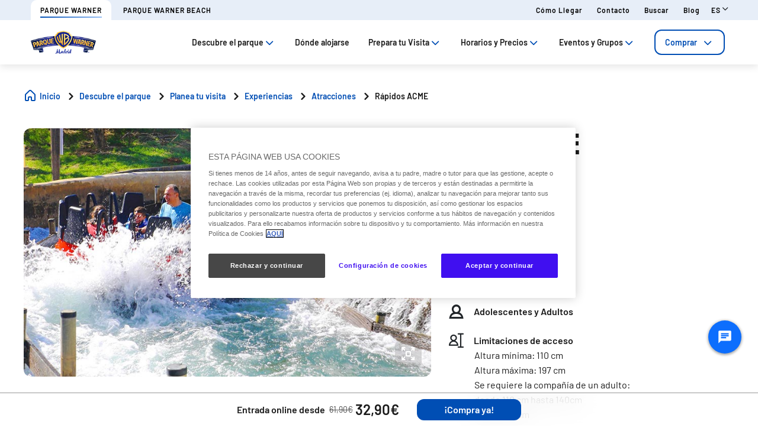

--- FILE ---
content_type: text/html;charset=utf-8
request_url: https://www.parquewarner.com/experiencias/atracciones/rapidos-acme
body_size: 124461
content:

<!DOCTYPE HTML>
<html lang="es">
    <head>
  
  
  

  <meta charset="UTF-8"/>
  <title>Rápidos ACME | Diversión y Agua | Parque Warner Madrid</title>
  
  <meta name="description" content="Rápidos ACME en Parque Warner Madrid: Súbete en una balsa con tu familia y enfréntate a un refrescante viaje lleno de oleaje y chorros de agua. ¡Ven ya!"/>
  <meta name="robots" content="index, follow"/>
  <meta name="template" content="page-product-detail"/>
  <meta name="viewport" content="width=device-width, maximum-scale=2, minimum-scale=1.0, initial-scale=1, shrink-to-fit=no"/>

  <!-- Open graph -->
  <meta property="og:url" content="https://www.parquewarner.com/experiencias/atracciones/rapidos-acme"/>
  <meta property="og:title" content="Rápidos ACME | Diversión y Agua | Parque Warner Madrid"/>
  <meta property="og:type" content="Product Detail"/>
  <meta property="og:image" content="https://www.parquewarner.com/content/dam/war/images/attractions/rápidos-acme/Rápidos-ACME-Atracciones-Parque-Warner-Madrid-principal.jpg.transform/rendition-sm/image.jpg"/>
  <meta property="og:description" content="Rápidos ACME en Parque Warner Madrid: Súbete en una balsa con tu familia y enfréntate a un refrescante viaje lleno de oleaje y chorros de agua. ¡Ven ya!"/>
  <meta property="og:locale" content="es"/>
  <meta property="og:site_name" content="Parque Warner Madrid"/>
  <meta property="og:image:width" content="48"/>
  <meta property="og:image:height" content="36"/>


  <!-- Twitter Cards -->
  <meta name="Tag" content=""/>
  <meta name="twitter:card" content="summary_large_image"/>
  <meta name="twitter:creator" content="@ParqueWarner"/>
  <meta name="twitter:site" content="@ParqueWarner"/>
  <meta name="twitter:image" content="https://www.parquewarner.com/content/dam/war/images/attractions/rápidos-acme/Rápidos-ACME-Atracciones-Parque-Warner-Madrid-principal.jpg.transform/rendition-sm/image.jpg"/>
  <meta name="twitter:description" content="Rápidos ACME en Parque Warner Madrid: Súbete en una balsa con tu familia y enfréntate a un refrescante viaje lleno de oleaje y chorros de agua. ¡Ven ya!"/>

  <meta name="google-site-verification" content="IdIOrEPNOANAWRYsM0zy0I9ct4ZCdJapW4oUC_CovcU"/>
  <meta http-equiv="Content-Security-Policy" content="frame-src * blob:;"/>

  
    <script defer="defer" type="text/javascript" src="/.rum/@adobe/helix-rum-js@%5E2/dist/rum-standalone.js"></script>
<link rel="alternate" hreflang="en" href="https://www.parquewarner.com/en/experiencias/atracciones/rapidos-acme"/>
  
    <link rel="alternate" hreflang="es" href="https://www.parquewarner.com/experiencias/atracciones/rapidos-acme"/>
  
  <link rel="alternate" hreflang="x-default" href="https://www.parquewarner.com/experiencias/atracciones/rapidos-acme"/>
  
  <link rel="apple-touch-icon" sizes="180x180" href="/content/dam/war/logos/favicon-warner.png"/>
  <link rel="apple-touch-icon" sizes="152x152" href="/content/dam/war/logos/favicon-warner.png"/>
  <link rel="apple-touch-icon" sizes="120x120" href="/content/dam/war/logos/favicon-warner.png"/>
  <link rel="icon" type="image/png" sizes="32x32" href="/content/dam/war/logos/favicon-warner.png"/>
  <link rel="icon" type="image/png" sizes="16x16" href="/content/dam/war/logos/favicon-warner.png"/>

  <link rel="canonical" href="https://www.parquewarner.com/experiencias/atracciones/rapidos-acme"/>
  

  


    
<script src="/etc.clientlibs/clientlibs/granite/jquery.lc-7842899024219bcbdb5e72c946870b79-lc.min.js"></script>




    
<link rel="stylesheet" href="/etc.clientlibs/parques-reunidos-catalog/clientlibs/clientlib-base.lc-062dc601c8dddf9be388111fdfa997b1-lc.min.css" type="text/css">





    
<link rel="stylesheet" href="/etc.clientlibs/parques-reunidos-catalog/clientlibs/clientlib-site.lc-76db248c787c0a234c206193dd88eceb-lc.min.css" type="text/css">







  <!-- Style by park -->
  

  
    
<link rel="stylesheet" href="/etc.clientlibs/parques-reunidos-catalog/clientlibs/clientlib-site-war.lc-86e50fbac33d74e0a65f875bde0ef991-lc.min.css" type="text/css">




  

  

  

  

  

  

  

  

  

  

  

  

  

  

  

  

  

  

  

  

  

  

  

  

  

  

  

  

  

  

  

  

  

    

    

    

    

    

    

    

    

    

    
    
    

    

    

    

    

    

    

    

    

    

    

    

    

  
    
    

    

    
    
<script src="/etc.clientlibs/parques-reunidos-catalog/clientlibs/clientlib-dependencies.lc-d41d8cd98f00b204e9800998ecf8427e-lc.min.js"></script>



    
    
<link rel="stylesheet" href="/etc.clientlibs/parques-reunidos-catalog/clientlibs/clientlib-dependencies.lc-d41d8cd98f00b204e9800998ecf8427e-lc.min.css" type="text/css">



    




  

  


  

    <script type="application/ld+json">{"@context":"http://www.schema.org","@type":"TouristAttraction","name":"Rápidos ACME","description":"Conoce la fábrica ACME en unas barcas que recorren un río turbulento","url":"/content/warner/es/descubre-el-parque/planea-tu-visita/experiencias/atracciones/rapidos-acme","image":{"@type":"ImageObject","url":"/content/dam/war/images/attractions/rápidos-acme/Rápidos-ACME-Atracciones-Parque-Warner-Madrid-principal.jpg"},"geo":{"@type":"GeoCoordinates","latitude":"40.23080228770570","longitude":"-3.59688881203883"}}</script>
  

  
    <meta name="google-site-verification" content="4AlZFn42fw_h2CrNrv_l1rTx8WZvcXZ5VkewD9r5Inw" />
  
    <script>
(function(){var d=document.__lookupSetter__("cookie").bind(document),e=document.__lookupGetter__("cookie").bind(document);Object.defineProperty(document,"cookie",{get:function(){return e()},set:function(a){if(a.includes("OptanonConsent")){var b=a.split("&"),f=b.filter(function(c){return c.includes("CC0003%3A1")}),h=b.filter(function(c){return c.includes("interactionCount=1")});!window.adobe&&0<f.length&&0<h.length&&(console.log("AdobeTarget is enabled"),initTarget())}d(a)}})})();
</script>
  
  <script>
    function setCookieBanner(key, value, days) {
      var expires = new Date();
      if (days) {
        expires.setTime(expires.getTime() + (days * 24 * 60 * 60 * 1000));
        document.cookie = key + '=' + value + ';expires=' + expires.toUTCString();
      } else {
        document.cookie = key + '=' + value + ';expires=Fri, 30 Dec 9999 23:59:59 GMT;';
      }
    }

    let searchParams = new URLSearchParams(window.location.search);
    let param = searchParams.get('cookieConsent');
    var date = new Date();
    if (param == 'false') {
      setCookieBanner('OptanonAlertBoxClosed', date)
    }
  </script>
  
    
    <script>
  // Define dataLayer and the gtag function.
  window.dataLayer = window.dataLayer || [];
  function gtag(){dataLayer.push(arguments);}

  // Default ad_storage to 'denied'.
  gtag('consent', 'default', { 
        ad_storage: "denied",
        analytics_storage: "denied",
        functionality_storage: "denied",
        personalization_storage: "denied",
        ad_user_data: "denied",
        ad_personalization: "denied",
        security_storage: "denied",
        wait_for_update: 500
  });
</script>
<!-- OneTrust Cookies Consent Notice start for parquewarner.com -->
<script type="text/javascript" src="https://cdn.cookielaw.org/consent/216b6a1c-72d1-4aa9-bd7b-e115d1f5e5f3/OtAutoBlock.js"></script>
<script src="https://cdn.cookielaw.org/scripttemplates/otSDKStub.js" data-document-language="true" type="text/javascript" charset="UTF-8" data-domain-script="216b6a1c-72d1-4aa9-bd7b-e115d1f5e5f3"></script>
<script type="text/javascript">
        function OptanonWrapper() {
          
                var tagsH2 = document.querySelectorAll('#onetrust-consent-sdk h2');
                for(i=0; i < tagsH2.length; i++) { otreplace(tagsH2[i], "ot-h2"); }
                var tagsH3 = document.querySelectorAll('#onetrust-consent-sdk h3');
                for(i=0; i < tagsH3.length; i++) { otreplace(tagsH3[i], "ot-h3"); }
                var tagsH4 = document.querySelectorAll('#onetrust-consent-sdk h4');
                for(i=0; i < tagsH4.length; i++) { otreplace(tagsH4[i], "ot-h4"); }
                
                function otreplace(tag, otclass) {
                  var parent = tag.parentNode;
                  var newDiv = document.createElement("div");
                  if (tag.id != undefined) newDiv.setAttribute("id", "" + tag.id + "");
                  newDiv.classList = tag.classList;
                  newDiv.innerHTML = tag.innerHTML;
                  newDiv.classList.add(otclass);
                  parent.insertBefore(newDiv, tag);
                  parent.removeChild(tag);
                }
                
        }
        </script>
<!-- OneTrust Cookies Consent Notice end for parquewarner.com -->

<script data-ot-ignore src="/content/dam/war/adobetarget/at.js" type="text/javascript"></script>

<script>
document.addEventListener('at-request-succeeded',function(a){window.at_data=window.at_data||[];a=a.detail.responseTokens;if(!isEmpty(a)){var b=[],c=[];distinct(a).forEach(function(d){b.push(d["activity.name"]);c.push(d["experience.name"]);window.at_data.push({activityNames:d["activity.name"],experienceNames:d["experience.name"]})});b=b.toString();c=c.toString()}});function isEmpty(a){return void 0===a||null==a||0>=a.length?!0:!1}
function key(a){return Object.keys(a).map(function(b){return b+""+a[b]}).join("")}function distinct(a){var b=a.reduce(function(c,d){c[key(d)]=d;return c},{});return Object.keys(b).map(function(c){return b[c]})};
</script>
    
  
  
  

  <script>
    (function () {

      function setCookie(cookie_name, cookie_value, expire_days) {

        var d = new Date();

        d.setTime(d.getTime() + (expire_days * 24 * 60 * 60 * 1000));

        var expires = "expires=" + d.toUTCString();

        document.cookie = cookie_name + "=" + cookie_value + "; " + expires + "; path=/";

      }



      function getCookie(cookie_name) {

        var name = cookie_name + "=";

        var ca = document.cookie.split(';');

        for (var i = 0; i < ca.length; i++) {
          var c = ca[i]; while (c.charAt(0) == ' ') { c = c.substring(1); }
          if (c.indexOf(name) == 0) { return c.substring(name.length, c.length); }
        } return "";
      }
      if (getCookie('balancer-control').length !== 0) {
        setCookie('balancer-control', getCookie('balancer-control'), 31);
      }
    })
      ();</script>
  <style>
    .hide-banner {
      display: none !important;
    }
  </style>
  
    
    <!-- Google Tag Manager --> <script>(function(w,d,s,l,i){w[l]=w[l]||[];w[l].push({'gtm.start': new Date().getTime(),event:'gtm.js'});var f=d.getElementsByTagName(s)[0], j=d.createElement(s),dl=l!='dataLayer'?'&l='+l:'';j.setAttributeNode(d.createAttribute('data-ot-ignore'));j.async=true;j.src= 'https://www.googletagmanager.com/gtm.js?id='+i+dl;f.parentNode.insertBefore(j,f); })(window,document,'script','dataLayer','GTM-5P49HD');</script> <!-- End Google Tag Manager -->
<!-- End Google Tag Manager -->
    
  
  

  


  
  
  <input type="hidden" id="parkmnemonic" value="WAR"/>
  <input type="hidden" id="siteCurrency" value="€"/>
  <input type="hidden" id="parkmnemonicSecond" value="WBE"/>
  <input type="hidden" id="siteCurrencyPosition" value="false"/>
  <input type="hidden" id="siteRootLanguage" value="es"/>

  <input type="hidden" id="merchantIdAmazon" value="A3DZ19EH5NNFFK"/>
  <input type="hidden" id="analyticType" value="Product Detail"/>
  <input type="hidden" id="browserNotSupported"/>
  <input type="hidden" id="hourFormat" value="false"/>


  
  <script>
    //Cookie consent iOS
    $(window).bind('load', function (e) {
      let searchParams = new URLSearchParams(window.location.search);
      let param = searchParams.get('cookieConsent');
      if (param == 'false') {
        $('#onetrust-banner-sdk').hide();
        $('#onetrust-banner-sdk').addClass('hide-banner');
      }
    });
  </script>
  <script src="https://www.google.com/recaptcha/api.js?explicit&hl=es" async defer></script>

</head>
    <body class="product-detail-page page basicpage" id="product-detail-page-fb712c3b7e">
        
        
        
            




            



            


<input type="hidden" name="mapImage" value="/content/dam/war/maps/relativeMap.jpg"/>
<input type="hidden" name="mapNorth" value="40.232666"/>
<input type="hidden" name="mapEast" value="-3.587607"/>
<input type="hidden" name="mapSouth" value="40.226208"/>
<input type="hidden" name="mapWest" value="-3.598203"/>
<div class="experiencefragment-header header-xf experiencefragment"><div class="no-author">
	<div class="cmp-experiencefragment cmp-experiencefragment--"><div class="xfpage page basicpage">


    
    
    
    <div id="container-b47dab7be4" class="cmp-container">
        
        <div class="cc56_countdown">
	
    
<link rel="stylesheet" href="/etc.clientlibs/parques-reunidos-catalog/clientlibs/clientlib-components/cc56/v1.lc-6589e22f1f3b92d3e4229aa505b71962-lc.min.css" type="text/css">






<div class="container">
	<div class="row no-gutters">
		<div class="col-11 col-lg-6 texto">
			<div class="title">
				<div>

<div class="cmp-title">
	<h2 class="cmp-title__text" style="color: ">
		
		<a class="cmp-title__link" href="/informacion-relevante/temporadas/navidad-warner">🎄¡Últimos días de Navidad!✨</a>
</h2>
	
</div>

	
    
<link rel="stylesheet" href="/etc.clientlibs/parques-reunidos-catalog/clientlibs/clientlib-components/ca02/v1.lc-13f4178b78f095d478c563e4622c174e-lc.min.css" type="text/css">





    



	
    
<script src="/etc.clientlibs/parques-reunidos-catalog/clientlibs/clientlib-components/ca02/v1.lc-0709677d678d0f2ee4fa6ba22f3d6fa5-lc.min.js"></script>



  </div>
			</div>
			<div class="text">
				
    
    
<link rel="stylesheet" href="/etc.clientlibs/parques-reunidos-catalog/clientlibs/clientlib-components/ca04/v1.lc-20d5c5a90c0bcb937e71801560732c17-lc.min.css" type="text/css">








<p>Hasta el 5 de enero, consigue tu entrada <a title="https://www.parquewarner.com/entradas-generales/single-ticket/select-visitors" href="https://www.parquewarner.com/entradas-generales/single-ticket/select-visitors">¡Compra aquí!</a></p>



    
    
<script src="/etc.clientlibs/parques-reunidos-catalog/clientlibs/clientlib-components/ca04/v1.lc-800b6e834147f1e4d56e14581dd09b5c-lc.min.js"></script>






			</div>
		</div>
		<div class="col-1 col-lg-1 closing-mobile">
			<i class="icon-close"></i>
		</div>
		<div class="col-12 col-lg-5 countdown" id="countdown"></div>

		<div class="col-1 col-lg-1 closing-desktop col-12">
			<i class="icon-close"></i>
		</div>
	</div>
</div>





<input id="dateCountDownTest" type="hidden" value="2026-01-05 23:59:00.000+02"/>

<input id="dateCountDown" type="hidden" value="2026-01-05 23:59:00.000+02"/>

<input type="hidden" id="days" value="Dias"/>
<input type="hidden" id="hours" value="Horas"/>
<input type="hidden" id="minutes" value="Mins"/>
<input type="hidden" id="seconds" value="Segs"/>
<!--<input type="hidden" id="stickyCountdown" value="enabled">-->
<input type="hidden" id="siteTimezone" value="Europe/Bucharest Winter"/>
<input type="hidden" id="showHeroBanner"/>


	
    
<script src="/etc.clientlibs/parques-reunidos-catalog/clientlibs/clientlib-components/cc56/v1.lc-2ff298038e9f71a152b33f717eebae99-lc.min.js"></script>



</div>
<div class="cc65_navigation_menu_top">
	
    
<link rel="stylesheet" href="/etc.clientlibs/parques-reunidos-catalog/clientlibs/clientlib-components/cc65/v1.lc-b459b626f73b3b6d041574297a87a70e-lc.min.css" type="text/css">









	<!-- Regular Notification -->
	<div class="top-header d-none" id="cookieBar">
        <div class="container">
            <div class="text-covid">
                <span></span>
            </div>
            <span class="icon icon-close"></span>
        </div>
    </div>

	<!-- Block Notification -->
	<div class="block-notification d-none noSee" id="blockNotification">
        <div class="container">
            <div class="block-notification-content">
                <h3 class="block-notification-title" data-max-length="104">🌧️ ¡Promo! Si llueve, vuelves GRATIS 🌈</h3>
                <span class="block-notification-description" data-max-length="351"><p>Visítanos los días 19, 20 o 21 de diciembre sin preocupaciones. <a href="https://www.parquewarner.com/lluvia" title="https://www.parquewarner.com/lluvia">¡Más info!</a></p>
</span>
            </div>
            <span class="icon icon-close"></span>
        </div>
    </div>
    <script>
        (function() {
            // Función para truncar texto manteniendo estructura HTML
            function truncateText(element, maxLength) {
                if (!element) return;

                // Obtener el texto sin etiquetas HTML
                var textContent = element.textContent || element.innerText;

                if (textContent.length > maxLength) {
                    // Si es HTML con etiquetas, truncar el texto interno
                    if (element.innerHTML !== textContent) {
                        element.innerHTML = element.innerHTML.substring(0, maxLength) + '';
                    } else {
                        // Si es texto plano
                        element.textContent = textContent.substring(0, maxLength) + '';
                    }
                }
            }

            // Aplicar truncado cuando el DOM esté listo
            if (document.readyState === 'loading') {
                document.addEventListener('DOMContentLoaded', function() {
                    var title = document.querySelector('.block-notification-title[data-max-length]');
                    var description = document.querySelector('.block-notification-description[data-max-length]');

                    if (title) {
                        truncateText(title, parseInt(title.getAttribute('data-max-length')));
                    }
                    if (description) {
                        truncateText(description, parseInt(description.getAttribute('data-max-length')));
                    }
                });
            } else {
                var title = document.querySelector('.block-notification-title[data-max-length]');
                var description = document.querySelector('.block-notification-description[data-max-length]');

                if (title) {
                    truncateText(title, parseInt(title.getAttribute('data-max-length')));
                }
                if (description) {
                    truncateText(description, parseInt(description.getAttribute('data-max-length')));
                }
            }
        })();
    </script>
	<div class="section-contact">
		<div class="container">
			<div class="link-infor">
				<div class="contact-wid">
					<div class="tabs">
						
							
								
							
								
									
										
											<a href="https://www.parquewarner.com/" target="_self">
												<span>Parque Warner</span>
											</a> 
										
											<a href="https://parquewarnerbeach.parquewarner.com/" target="_blank">
												<span>Parque Warner Beach</span>
											</a> 
										
								
							
						
					</div>
					<div class="links">
						
							
								<a href="/informacion-relevante/antes-de-tu-visita/como-llegar" target="_self">Cómo llegar</a> 
							
						
							
								<a href="/contacto" target="_self">Contacto</a> 
							
						
							
								<a href="/busquedas" target="_self">Buscar</a> 
							
						
							
								<a href="/blog" target="_self">Blog</a> 
							
						
						<input type="hidden" value="https://www.parquewarner.com/busquedas" id="searchURL" href="https://www.parquewarner.com/busquedas"/>
						<a class="d-none" id="searchURlink" href="https://www.parquewarner.com/busquedas"></a>
						<!--MENU IDIOMAS-->
						
							<div class="group-idiomas-new">
								<ul>
									<li class="listado-men-new">
										<div class="block1">
											<a id="" type="buttonn" class="btn-idiomas"></a><span class="icon icon-down1"></span>
										</div>
										<ul class="menu-idiomas" id="language-selector">
											<li><a class="item" href="/en/experiencias/atracciones/rapidos-acme" data-lang="en" title="EN">EN</a></li>
										</ul>
									</li>
								</ul>
							</div>
						
						<!-- ICONOS -->
						
					</div>
				</div>
			</div>	
		</div>
	</div>
	<div class="modal_search">
		<input type="hidden" class="current-page-generic-search" data-page-path="/content/warner/es/descubre-el-parque/planea-tu-visita/experiencias/atracciones/rapidos-acme"/>
        <div class="container">
            <div class="modal_search-block">
                <div class="block-search">
                    <p>¿Qué estás buscando?</p>
                    <span class="icon icon-close"></span>
                    <div class="input-select">
                        <form action="" id="form-modal-search">
                            <input class="input-searchModal" type="text" placeholder="Introduce una palabra"/>
                        </form>
                        <span class="icon icon-search"></span>
                        <div class="predict">
                            <hr/>
                            <div class="predict-result"></div> 
                        </div>
                    </div>
                    <div class="shortcut">
                        <span>También puedes resolver tu duda en nuestra sección de F.A.Q&#39;s</span>
                    </div>
                </div>
            </div>
        </div>
        
    </div>

	
    
<script src="/etc.clientlibs/parques-reunidos-catalog/clientlibs/clientlib-components/cc65/v1.lc-acba67abe594432d4a6307185717c27c-lc.min.js"></script>



</div>
<div class="cc62_navigation_menu">
	
    
<link rel="stylesheet" href="/etc.clientlibs/parques-reunidos-catalog/clientlibs/clientlib-components/cc62/v1.lc-86368c3b0335baeb726b5877666dc202-lc.min.css" type="text/css">





<!-- <header class="white"> -->

<input id="typeBack" type="hidden" value="solid"/>
<div class="background-Menu"></div> 
<div class="header_new aem-Grid aem-Grid--12 mode-normal">
	<div class="container">
		<input type="hidden" id="serverName" value="www.parquewarner.com"/>
		<div class="block-nav">
			<nav class="header-links-container">
				<div class="nav nav-tabs first-menu cmp-accordion" id="nav-tab" role="tablist">
					<div class="icon-logo">
						<div class="iconPositive">
							<a href="/home" target="_self" class="homePageLink"><img src="/content/dam/war/logos/parque_warner_logo.png" class="cmp-image__image" itemprop="contentUrl" data-cmp-hook-image="image"/></a>
						</div>
						<div class="iconNegative" style="display: block;">
							<a href="/home" target="_self" class="homePageLink"><img src="/content/dam/war/logos/parque_warner_logo.png" class="cmp-image__image" itemprop="contentUrl" data-cmp-hook-image="image"/></a>
						</div>
					</div>
					<div class="menu-navigation">
						
							
								
							
								
							
								
							
								
							
								
							
								
							
								
									
									
										
											<input type="hidden" value="true" id="hasChildrenAA"/> 
											
											<!--  -->
											<a class="nav-item nav-link2 block1" id="nav-profile-tab" data-target="#nav-0" role="tab" aria-controls="nav-0" aria-selected="false">
												
												Descubre el parque<span class="icon-down1"></span>
											</a>
										
										
									
										
											<input type="hidden" value="false" id="hasChildrenAA"/> 
											<a class="nav-item nav-link2 block1 target" id="nav-profile-tab" href="/donde-alojarse" target="_self" role="tab" aria-controls="nav-1" aria-selected="false">
												
												Dónde alojarse
											</a>
											<!--  -->
											
										
										
									
										
											<input type="hidden" value="true" id="hasChildrenAA"/> 
											
											<!--  -->
											<a class="nav-item nav-link2 block1" id="nav-profile-tab" data-target="#nav-2" role="tab" aria-controls="nav-2" aria-selected="false">
												
												Prepara tu Visita<span class="icon-down1"></span>
											</a>
										
										
									
										
											<input type="hidden" value="true" id="hasChildrenAA"/> 
											
											<!--  -->
											<a class="nav-item nav-link2 block1" id="nav-profile-tab" data-target="#nav-3" role="tab" aria-controls="nav-3" aria-selected="false">
												
												Horarios y Precios<span class="icon-down1"></span>
											</a>
										
										
									
										
											<input type="hidden" value="true" id="hasChildrenAA"/> 
											
											<!--  -->
											<a class="nav-item nav-link2 block1" id="nav-profile-tab" data-target="#nav-4" role="tab" aria-controls="nav-4" aria-selected="false">
												
												Eventos y Grupos<span class="icon-down1"></span>
											</a>
										
										
									
										
											<input type="hidden" value="true" id="hasChildrenAA"/> 
											
											<!--  -->
											<a class="nav-item nav-link2 block1" id="nav-profile-tab" data-target="#nav-5" role="tab" aria-controls="nav-5" aria-selected="false">
												<button class="button01 outline">
													Comprar<span class="icon-down1"></span>
												</button>
												
											</a>
										
										
									
								
							
						
					</div>
				</div>
			</nav>
		</div>
	</div>
</div>
<div class="tab-content" id="nav-tabContent">
	
		
			
		
			
		
			
		
			
		
			
		
			
		
			
				
					
						<div class="tab-pane" id="nav-0" role="tabpanel" aria-labelledby="nav-nav-0-tab">
							<div>
	
    
<link rel="stylesheet" href="/etc.clientlibs/parques-reunidos-catalog/clientlibs/clientlib-components/cc63/v1.lc-2209305bd150cec777cde47698353c9f-lc.min.css" type="text/css">






	
<div class="submenu_new">
	<div class="container"> 
		<div class="block_nav">
			<nav class="submenu_links">
				
					
						
					
						
					
						
					
				
				<div class="block-info-cc06">
					
						
						<div class="col-2 tab-menu true" id="tab-0" data-id="0">
								<div class="block-cart">
									<div class="span">
										<span class="icon icon-target"></span>
									</div>
									<div class="block1">
									<a href="/descubre-el-parque/planea-tu-visita" target="_self">Qué hacer</a>
										<span class="icon2 icon-down1"></span>
									</div>
								</div>
							</div>
						
						<div class="col-2 tab-menu false" id="tab-1" data-id="1">
								<div class="block-cart">
									<div class="span">
										<span class="icon icon-map-search"></span>
									</div>
									<div class="block1">
									<a href="/descubre-el-parque/mapa" target="_self">Mapa del parque</a>
										
									</div>
								</div>
							</div>
						
						<div class="col-2 tab-menu true" id="tab-2" data-id="2">
								<div class="block-cart">
									<div class="span">
										<span class="icon icon-halloween"></span>
									</div>
									<div class="block1">
									<a href="/prepara-tu-visita/informacion-relevante/temporadas" target="_self">Temporadas</a>
										<span class="icon2 icon-down1"></span>
									</div>
								</div>
							</div>
						
					
				</div>
			</nav>
		</div>
	</div>
</div>

	
		<div class="third-nav__secciones">
			<div id="sec-0" class="tab-panel-level2 elementos">
				<div style="width: 100%;">
	
    
<link rel="stylesheet" href="/etc.clientlibs/parques-reunidos-catalog/clientlibs/clientlib-components/cc64/v1.lc-2cd73fbb8d81e2fbf250a1005fa5bc7b-lc.min.css" type="text/css">








<div class="navigation_menu aem-Grid aem-Grid--12">
	<div class="container">
		<nav class="navigation_links">
			<div class="row">
				<div class="col-sm-3 first">
					
						
							
								
									<ul class="first-menu">
										
											<li class="header-more-links">
												<a hola="hola" data-type-link="uppercase" href="/descubre-el-parque/planea-tu-visita/experiencias" target="_self" class="newClass thirdLevelAnalyt"> Experiencias </a>
											</li>
										
											<li class="header-more-links">
												<a hola="hola" data-type-link="lowercase" href="/planea-tu-visita/experiencias/atracciones" target="_self" class="block1 thirdLevelAnalyt"> Atracciones</a>
											</li>
										
											<li class="header-more-links">
												<a hola="hola" data-type-link="lowercase" href="/planea-tu-visita/experiencias/espectaculos" target="_self" class="block1 thirdLevelAnalyt"> Espectáculos</a>
											</li>
										
											<li class="header-more-links">
												<a hola="hola" data-type-link="lowercase" href="/planea-tu-visita/experiencias/pase-correcaminos" target="_self" class="block1 thirdLevelAnalyt"> Pase Correcaminos </a>
											</li>
										
											<li class="header-more-links">
												<a hola="hola" data-type-link="lowercase" href="/experiencias/experiencias-exclusivas/paquetes-vip" target="_self" class="block1 thirdLevelAnalyt"> Paquetes VIP</a>
											</li>
										
									</ul>
								
								
						
						
					
				</div>
				<div class="col-sm-3 second">
					
						
							
								
									<ul class="first-menu">
										
											<li class="header-more-links">
												<a href="/descubre-el-parque/planea-tu-visita/areas-tematicas" data-type-link="uppercase" class="newClass thirdLevelAnalyt"> Áreas Temáticas </a>
											</li>
										
											<li class="header-more-links">
												<a href="/planea-tu-visita/areas-tematicas/hollywood-boulevard" data-type-link="lowercase" class="block1 thirdLevelAnalyt"> Hollywood Boulevard </a>
											</li>
										
											<li class="header-more-links">
												<a href="/planea-tu-visita/areas-tematicas/cartoon-village" data-type-link="lowercase" class="block1 thirdLevelAnalyt"> Cartoon Village </a>
											</li>
										
											<li class="header-more-links">
												<a href="/planea-tu-visita/areas-tematicas/old-west-territory" data-type-link="lowercase" class="block1 thirdLevelAnalyt"> Old West Territory </a>
											</li>
										
											<li class="header-more-links">
												<a href="/planea-tu-visita/areas-tematicas/dc-super-heroes-world" data-type-link="lowercase" class="block1 thirdLevelAnalyt"> DC Super Heroes World </a>
											</li>
										
											<li class="header-more-links">
												<a href="/planea-tu-visita/areas-tematicas/movie-world-studios" data-type-link="lowercase" class="block1 thirdLevelAnalyt"> Movie World Studios </a>
											</li>
										
									</ul>
								
								
						
						
					
				</div>
				<div class="col-sm-3 third">
					
						
							
								
									<ul class="first-menu">
										
											<li class="header-more-links">
												<a data-type-link="uppercase" target="_self" href="/descubre-el-parque/planea-tu-visita/donde-comer" class="newClass thirdLevelAnalyt"> Dónde comer </a>
											</li>
										
											<li class="header-more-links">
												<a data-type-link="lowercase" target="_self" href="/planea-tu-visita/donde-comer/restaurantes" class="block1 thirdLevelAnalyt"> Restaurantes </a>
											</li>
										
											<li class="header-more-links">
												<a data-type-link="lowercase" target="_self" href="/planea-tu-visita/donde-comer/planes-de-comida" class="block1 thirdLevelAnalyt"> Planes de comida </a>
											</li>
										
											<li class="header-more-links">
												<a data-type-link="lowercase" target="_self" href="/planea-tu-visita/donde-comer/click-and-collect" class="block1 thirdLevelAnalyt"> Click &amp; Collect </a>
											</li>
										
									</ul>
								
								
						
						
					
				</div>
				<div class="col-sm-3 fourth">
					
						
							
								
									<ul class="first-menu">
										
											<li class="header-more-links">
												<a data-type-link="uppercase" href="/descubre-el-parque/planea-tu-visita/compras" target="_self" class="newClass thirdLevelAnalyt"> Compras </a>
											</li>
										
											<li class="header-more-links">
												<a data-type-link="lowercase" href="/planea-tu-visita/compras/merchandising" target="_self" class="block1 thirdLevelAnalyt"> Merchandising </a>
											</li>
										
											<li class="header-more-links">
												<a data-type-link="lowercase" href="/planea-tu-visita/compras/tiendas" target="_self" class="block1 thirdLevelAnalyt"> Tiendas </a>
											</li>
										
											<li class="header-more-links">
												<a data-type-link="lowercase" href="/planea-tu-visita/compras/fotopass" target="_self" class="block1 thirdLevelAnalyt"> Fotopass </a>
											</li>
										
									</ul>
								
								
						
						
					
				</div>
			</div>
		</nav> 
	</div>
</div>  

	
    
<script src="/etc.clientlibs/parques-reunidos-catalog/clientlibs/clientlib-components/cc64/v1.lc-f7c3081e3cc2f72847816ed213794e2d-lc.min.js"></script>



</div>
			</div>
		</div>
	
		<div class="third-nav__secciones">
			<div id="sec-1" class="tab-panel-level2 elementos">
				
			</div>
		</div>
	
		<div class="third-nav__secciones">
			<div id="sec-2" class="tab-panel-level2 elementos">
				<div style="width: 100%;">
	
    








<div class="navigation_menu aem-Grid aem-Grid--12">
	<div class="container">
		<nav class="navigation_links">
			<div class="row">
				<div class="col-sm-3 first">
					
						
							
								
									<ul class="first-menu">
										
											<li class="header-more-links">
												<a hola="hola" data-type-link="uppercase" href="/informacion-relevante/temporadas/el-mes-de-los-super-heroes" target="_self" class="newClass thirdLevelAnalyt"> Mes de los Superhéroes</a>
											</li>
										
									</ul>
								
								
						
						
					
				</div>
				<div class="col-sm-3 second">
					
						
							
								
									<ul class="first-menu">
										
											<li class="header-more-links">
												<a href="/informacion-relevante/temporadas/halloween" data-type-link="uppercase" class="newClass thirdLevelAnalyt"> Halloween </a>
											</li>
										
											<li class="header-more-links">
												<a href="/informacion-relevante/temporadas/scary-nights" data-type-link="uppercase" class="newClass thirdLevelAnalyt"> Halloween Scary Nights </a>
											</li>
										
									</ul>
								
								
						
						
					
				</div>
				<div class="col-sm-3 third">
					
						
							
								
									<ul class="first-menu">
										
											<li class="header-more-links">
												<a data-type-link="uppercase" target="_self" href="/informacion-relevante/temporadas/navidad" class="newClass thirdLevelAnalyt"> Navidad </a>
											</li>
										
									</ul>
								
								
						
						
					
				</div>
				<div class="col-sm-3 fourth">
					
				</div>
			</div>
		</nav> 
	</div>
</div>  

	
    



</div>
			</div>
		</div>
	


	
    
<script src="/etc.clientlibs/parques-reunidos-catalog/clientlibs/clientlib-components/cc63/v1.lc-9b0bcf8bdff04c92710b233f65181727-lc.min.js"></script>



</div>
						</div>
					
						<div class="tab-pane" id="nav-1" role="tabpanel" aria-labelledby="nav-nav-1-tab">
							
						</div>
					
						<div class="tab-pane" id="nav-2" role="tabpanel" aria-labelledby="nav-nav-2-tab">
							<div>
	
    






	
<div class="submenu_new">
	<div class="container"> 
		<div class="block_nav">
			<nav class="submenu_links">
				
					
						
					
						
					
						
					
						
					
				
				<div class="block-info-cc06">
					
						
						<div class="col-2 tab-menu true" id="tab-0" data-id="0">
								<div class="block-cart">
									<div class="span">
										<span class="icon icon-question"></span>
									</div>
									<div class="block1">
									<a href="/prepara-tu-visita#tabcc43_0" target="_self">Antes de tu visita</a>
										<span class="icon2 icon-down1"></span>
									</div>
								</div>
							</div>
						
						<div class="col-2 tab-menu true" id="tab-1" data-id="1">
								<div class="block-cart">
									<div class="span">
										<span class="icon icon-list"></span>
									</div>
									<div class="block1">
									<a href="/prepara-tu-visita#tabcc43_1" target="_self">Durante tu visita</a>
										<span class="icon2 icon-down1"></span>
									</div>
								</div>
							</div>
						
						<div class="col-2 tab-menu true" id="tab-2" data-id="2">
								<div class="block-cart">
									<div class="span">
										<span class="icon icon-stars"></span>
									</div>
									<div class="block1">
									<a href="/planea-tu-visita/experiencias/pase-correcaminos" target="_self">Pase Correcaminos</a>
										<span class="icon2 icon-down1"></span>
									</div>
								</div>
							</div>
						
						<div class="col-2 tab-menu false" id="tab-3" data-id="3">
								<div class="block-cart">
									<div class="span">
										<span class="icon icon-Storm"></span>
									</div>
									<div class="block1">
									<a href="/planea-tu-visita/experiencias/experiencias-exclusivas" target="_self">Experiencias Exclusivas</a>
										
									</div>
								</div>
							</div>
						
					
				</div>
			</nav>
		</div>
	</div>
</div>

	
		<div class="third-nav__secciones">
			<div id="sec-0" class="tab-panel-level2 elementos">
				<div style="width: 100%;">
	
    








<div class="navigation_menu aem-Grid aem-Grid--12">
	<div class="container">
		<nav class="navigation_links">
			<div class="row">
				<div class="col-sm-3 first">
					
						
							
								
									<ul class="first-menu">
										
											<li class="header-more-links">
												<a hola="hola" data-type-link="uppercase" href="/informacion-relevante/antes-de-tu-visita/consejos-para-tu-visita" target="_self" class="newClass thirdLevelAnalyt"> Consejos para tu visita</a>
											</li>
										
									</ul>
								
								
						
						
					
				</div>
				<div class="col-sm-3 second">
					
						
							
								
									<ul class="first-menu">
										
											<li class="header-more-links">
												<a href="/informacion-relevante/antes-de-tu-visita/preguntas-frecuentes" data-type-link="uppercase" class="newClass thirdLevelAnalyt"> Preguntas frecuentes </a>
											</li>
										
									</ul>
								
								
						
						
					
				</div>
				<div class="col-sm-3 third">
					
						
							
								
									<ul class="first-menu">
										
											<li class="header-more-links">
												<a data-type-link="uppercase" target="_self" href="/informacion-relevante/antes-de-tu-visita/como-llegar" class="newClass thirdLevelAnalyt"> Cómo llegar </a>
											</li>
										
									</ul>
								
								
						
						
					
				</div>
				<div class="col-sm-3 fourth">
					
				</div>
			</div>
		</nav> 
	</div>
</div>  

	
    



</div>
			</div>
		</div>
	
		<div class="third-nav__secciones">
			<div id="sec-1" class="tab-panel-level2 elementos">
				<div style="width: 100%;">
	
    








<div class="navigation_menu aem-Grid aem-Grid--12">
	<div class="container">
		<nav class="navigation_links">
			<div class="row">
				<div class="col-sm-3 first">
					
						
							
								
									<ul class="first-menu">
										
											<li class="header-more-links">
												<a hola="hola" data-type-link="uppercase" href="/informacion-relevante/en-el-parque/nuestra-app" target="_self" class="newClass thirdLevelAnalyt"> Nuestra App</a>
											</li>
										
									</ul>
								
								
						
						
					
				</div>
				<div class="col-sm-3 second">
					
						
							
								
									<ul class="first-menu">
										
											<li class="header-more-links">
												<a href="/planea-tu-visita/experiencias/waiting-times" data-type-link="uppercase" class="newClass thirdLevelAnalyt"> Tiempos de Espera </a>
											</li>
										
									</ul>
								
								
						
						
					
				</div>
				<div class="col-sm-3 third">
					
						
							
								
									<ul class="first-menu">
										
											<li class="header-more-links">
												<a data-type-link="uppercase" target="_self" href="/informacion-relevante/en-el-parque/guia-de-alturas" class="newClass thirdLevelAnalyt"> Guía de Alturas </a>
											</li>
										
											<li class="header-more-links">
												<a data-type-link="uppercase" target="_self" href="/descubre-el-parque/servicios" class="newClass thirdLevelAnalyt"> Servicios </a>
											</li>
										
									</ul>
								
								
						
						
					
				</div>
				<div class="col-sm-3 fourth">
					
						
							
								
									<ul class="first-menu">
										
											<li class="header-more-links">
												<a data-type-link="uppercase" href="/normas-de-funcionamiento" target="_self" class="newClass thirdLevelAnalyt"> Normas de Funcionamiento </a>
											</li>
										
											<li class="header-more-links">
												<a data-type-link="uppercase" href="/prepara-tu-visita/personas-y-servicios/personas-con-discapacidad" target="_self" class="newClass thirdLevelAnalyt"> Personas con Discapacidad </a>
											</li>
										
									</ul>
								
								
						
						
					
				</div>
			</div>
		</nav> 
	</div>
</div>  

	
    



</div>
			</div>
		</div>
	
		<div class="third-nav__secciones">
			<div id="sec-2" class="tab-panel-level2 elementos">
				<div style="width: 100%;">
	
    








<div class="navigation_menu aem-Grid aem-Grid--12">
	<div class="container">
		<nav class="navigation_links">
			<div class="row">
				<div class="col-sm-3 first">
					
						
							
								
									<ul class="first-menu">
										
											<li class="header-more-links">
												<a hola="hola" data-type-link="uppercase" href="/planea-tu-visita/experiencias/pase-correcaminos" target="_self" class="newClass thirdLevelAnalyt"> Descubre Pase Correcaminos</a>
											</li>
										
									</ul>
								
								
						
						
					
				</div>
				<div class="col-sm-3 second">
					
						
							
								
									<ul class="first-menu">
										
											<li class="header-more-links">
												<a href="/experiencias/pase-correcaminos/activa-tu-pase" data-type-link="uppercase" class="newClass thirdLevelAnalyt"> Cómo activar Pase Correcaminos </a>
											</li>
										
									</ul>
								
								
						
						
					
				</div>
				<div class="col-sm-3 third">
					
						
							
								
									<ul class="first-menu">
										
											<li class="header-more-links">
												<a data-type-link="uppercase" target="_self" href="/planea-tu-visita/experiencias/waiting-times" class="newClass thirdLevelAnalyt"> Tiempos de Espera </a>
											</li>
										
									</ul>
								
								
						
						
					
				</div>
				<div class="col-sm-3 fourth">
					
				</div>
			</div>
		</nav> 
	</div>
</div>  

	
    



</div>
			</div>
		</div>
	
		<div class="third-nav__secciones">
			<div id="sec-3" class="tab-panel-level2 elementos">
				
			</div>
		</div>
	


	
    



</div>
						</div>
					
						<div class="tab-pane" id="nav-3" role="tabpanel" aria-labelledby="nav-nav-3-tab">
							<div>
	
    






	
<div class="submenu_new">
	<div class="container"> 
		<div class="block_nav">
			<nav class="submenu_links">
				
					
						
					
						
					
				
				<div class="block-info-cc06">
					
						
						<div class="col-2 tab-menu false" id="tab-0" data-id="0">
								<div class="block-cart">
									<div class="span">
										<span class="icon icon-calendar1"></span>
									</div>
									<div class="block1">
									<a href="/horarios-y-precios/horarios" target="_self">Horarios</a>
										
									</div>
								</div>
							</div>
						
						<div class="col-2 tab-menu false" id="tab-1" data-id="1">
								<div class="block-cart">
									<div class="span">
										<span class="icon icon-Euro"></span>
									</div>
									<div class="block1">
									<a href="/horarios-y-precios/precios" target="_self">Precios</a>
										
									</div>
								</div>
							</div>
						
					
				</div>
			</nav>
		</div>
	</div>
</div>

	
		<div class="third-nav__secciones">
			<div id="sec-0" class="tab-panel-level2 elementos">
				
			</div>
		</div>
	
		<div class="third-nav__secciones">
			<div id="sec-1" class="tab-panel-level2 elementos">
				
			</div>
		</div>
	


	
    



</div>
						</div>
					
						<div class="tab-pane" id="nav-4" role="tabpanel" aria-labelledby="nav-nav-4-tab">
							<div>
	
    






	
<div class="submenu_new">
	<div class="container"> 
		<div class="block_nav">
			<nav class="submenu_links">
				
					
						
					
						
					
						
					
						
					
						
					
				
				<div class="block-info-cc06">
					
						
						<div class="col-2 tab-menu false" id="tab-0" data-id="0">
								<div class="block-cart">
									<div class="span">
										<span class="icon icon-star"></span>
									</div>
									<div class="block1">
									<a href="/eventos/para-particulares/comuniones">Comuniones</a>
										
									</div>
								</div>
							</div>
						
						<div class="col-2 tab-menu false" id="tab-1" data-id="1">
								<div class="block-cart">
									<div class="span">
										<span class="icon icon-present"></span>
									</div>
									<div class="block1">
									<a href="/eventos/para-particulares/cumpleanos">Cumpleaños</a>
										
									</div>
								</div>
							</div>
						
						<div class="col-2 tab-menu false" id="tab-2" data-id="2">
								<div class="block-cart">
									<div class="span">
										<span class="icon icon-family"></span>
									</div>
									<div class="block1">
									<a href="/comprar-entradas/grupos-y-colegios/grupos">Grupos</a>
										
									</div>
								</div>
							</div>
						
						<div class="col-2 tab-menu false" id="tab-3" data-id="3">
								<div class="block-cart">
									<div class="span">
										<span class="icon icon-Atril"></span>
									</div>
									<div class="block1">
									<a href="/comprar-entradas/grupos-y-colegios/colegios">Colegios</a>
										
									</div>
								</div>
							</div>
						
						<div class="col-2 tab-menu false" id="tab-4" data-id="4">
								<div class="block-cart">
									<div class="span">
										<span class="icon icon-subfamily"></span>
									</div>
									<div class="block1">
									<a href="/comprar-entradas/eventos/para-empresas">Eventos corporativos</a>
										
									</div>
								</div>
							</div>
						
					
				</div>
			</nav>
		</div>
	</div>
</div>

	
		<div class="third-nav__secciones">
			<div id="sec-0" class="tab-panel-level2 elementos">
				
			</div>
		</div>
	
		<div class="third-nav__secciones">
			<div id="sec-1" class="tab-panel-level2 elementos">
				
			</div>
		</div>
	
		<div class="third-nav__secciones">
			<div id="sec-2" class="tab-panel-level2 elementos">
				
			</div>
		</div>
	
		<div class="third-nav__secciones">
			<div id="sec-3" class="tab-panel-level2 elementos">
				
			</div>
		</div>
	
		<div class="third-nav__secciones">
			<div id="sec-4" class="tab-panel-level2 elementos">
				
			</div>
		</div>
	


	
    



</div>
						</div>
					
						<div class="tab-pane" id="nav-5" role="tabpanel" aria-labelledby="nav-nav-5-tab">
							<div>
	
    






	
<div class="submenu_new">
	<div class="container"> 
		<div class="block_nav">
			<nav class="submenu_links">
				
					
						
					
						
					
						
					
						
					
						
					
						
					
				
				<div class="block-info-cc06">
					
						
						<div class="col-2 tab-menu true" id="tab-0" data-id="0">
								<div class="block-cart">
									<div class="span">
										<span class="icon icon-ticket-simple"></span>
									</div>
									<div class="block1">
									<a href="/comprar-entradas/entradas" target="_self">Entradas</a>
										<span class="icon2 icon-down1"></span>
									</div>
								</div>
							</div>
						
						<div class="col-2 tab-menu true" id="tab-1" data-id="1">
								<div class="block-cart">
									<div class="span">
										<span class="icon icon-premium"></span>
									</div>
									<div class="block1">
									<a href="/comprar-entradas/bonos" target="_self">Bono Parques</a>
										<span class="icon2 icon-down1"></span>
									</div>
								</div>
							</div>
						
						<div class="col-2 tab-menu false" id="tab-2" data-id="2">
								<div class="block-cart">
									<div class="span">
										<span class="icon icon-hotel-building"></span>
									</div>
									<div class="block1">
									<a href="https://www.travelparks.com/parque-warner" target="_blank">Parque + Hotel</a>
										
									</div>
								</div>
							</div>
						
						<div class="col-2 tab-menu true" id="tab-3" data-id="3">
								<div class="block-cart">
									<div class="span">
										<span class="icon icon-burguer"></span>
									</div>
									<div class="block1">
									<a href="/comprar-entradas/extras" target="_self">Menús y Extras</a>
										<span class="icon2 icon-down1"></span>
									</div>
								</div>
							</div>
						
						<div class="col-2 tab-menu true" id="tab-4" data-id="4">
								<div class="block-cart">
									<div class="span">
										<span class="icon icon-family2"></span>
									</div>
									<div class="block1">
									<a href="/comprar-entradas/eventos" target="_self">Eventos y Grupos</a>
										<span class="icon2 icon-down1"></span>
									</div>
								</div>
							</div>
						
						<div class="col-2 tab-menu false" id="tab-5" data-id="5">
								<div class="block-cart">
									<div class="span">
										<span class="icon icon-discount"></span>
									</div>
									<div class="block1">
									<a href="/informacion-relevante/antes-de-tu-visita/promociones-y-descuentos" target="_self">Promociones y Descuentos</a>
										
									</div>
								</div>
							</div>
						
					
				</div>
			</nav>
		</div>
	</div>
</div>

	
		<div class="third-nav__secciones">
			<div id="sec-0" class="tab-panel-level2 elementos">
				<div style="width: 100%;">
	
    








<div class="navigation_menu aem-Grid aem-Grid--12">
	<div class="container">
		<nav class="navigation_links">
			<div class="row">
				<div class="col-sm-3 first">
					
						
							
								
									<ul class="first-menu">
										
											<li class="header-more-links">
												<a hola="hola" data-type-link="uppercase" href="/entradas/entradas-generales/single-ticket" target="_self" class="newClass thirdLevelAnalyt"> Entrada Individual</a>
											</li>
										
											<li class="header-more-links">
												<a hola="hola" data-type-link="uppercase" href="/entradas/entradas-generales/open-tickets" target="_self" class="newClass thirdLevelAnalyt"> Entrada con fecha abierta</a>
											</li>
										
											<li class="header-more-links">
												<a hola="hola" data-type-link="uppercase" href="/informacion-relevante/antes-de-tu-visita/regalar-entradas" target="_self" class="newClass thirdLevelAnalyt"> Entradas para regalar</a>
											</li>
										
									</ul>
								
								
						
						
					
				</div>
				<div class="col-sm-3 second">
					
						
							
								
									<ul class="first-menu">
										
											<li class="header-more-links">
												<a href="/entradas/entradas-generales/vip-package" data-type-link="uppercase" class="newClass thirdLevelAnalyt"> Paquete VIP </a>
											</li>
										
									</ul>
								
								
						
						
					
				</div>
				<div class="col-sm-3 third">
					
						
							
								
									<ul class="first-menu">
										
											<li class="header-more-links">
												<a data-type-link="uppercase" target="_self" href="/entradas/entradas-generales/second-gate" class="newClass thirdLevelAnalyt"> Warner + Warner Beach </a>
											</li>
										
									</ul>
								
								
						
						
					
				</div>
				<div class="col-sm-3 fourth">
					
						
							
								
									<ul class="first-menu">
										
											<li class="header-more-links">
												<a data-type-link="uppercase" href="/entradas/planea-tu-visita/entradas-bus" target="_self" class="newClass thirdLevelAnalyt"> Entrada + Bus </a>
											</li>
										
											<li class="header-more-links">
												<a data-type-link="uppercase" href="https://www.parquewarner.com/entradas/planea-tu-visita/excursion-desde-madrid" target="_self" class="newClass thirdLevelAnalyt"> EXCURSIÓN 1 DÍA </a>
											</li>
										
									</ul>
								
								
						
						
					
				</div>
			</div>
		</nav> 
	</div>
</div>  

	
    



</div>
			</div>
		</div>
	
		<div class="third-nav__secciones">
			<div id="sec-1" class="tab-panel-level2 elementos">
				<div style="width: 100%;">
	
    








<div class="navigation_menu aem-Grid aem-Grid--12">
	<div class="container">
		<nav class="navigation_links">
			<div class="row">
				<div class="col-sm-3 first">
					
						
							
								
									<ul class="first-menu">
										
											<li class="header-more-links">
												<a hola="hola" data-type-link="uppercase" href="/comprar-entradas/bonos" target="_self" class="newClass thirdLevelAnalyt"> Comprar Bono</a>
											</li>
										
									</ul>
								
								
						
						
					
				</div>
				<div class="col-sm-3 second">
					
						
							
								
									<ul class="first-menu">
										
											<li class="header-more-links">
												<a href="/extras/tengo-un-bono-anual/select-anual-pass" data-type-link="uppercase" class="newClass thirdLevelAnalyt"> Comprar Extras con descuento bonistas </a>
											</li>
										
									</ul>
								
								
						
						
					
				</div>
				<div class="col-sm-3 third">
					
				</div>
				<div class="col-sm-3 fourth">
					
				</div>
			</div>
		</nav> 
	</div>
</div>  

	
    



</div>
			</div>
		</div>
	
		<div class="third-nav__secciones">
			<div id="sec-2" class="tab-panel-level2 elementos">
				
			</div>
		</div>
	
		<div class="third-nav__secciones">
			<div id="sec-3" class="tab-panel-level2 elementos">
				<div style="width: 100%;">
	
    








<div class="navigation_menu aem-Grid aem-Grid--12">
	<div class="container">
		<nav class="navigation_links">
			<div class="row">
				<div class="col-sm-3 first">
					
						
							
								
									<ul class="first-menu">
										
											<li class="header-more-links">
												<a hola="hola" data-type-link="uppercase" href="/extras/extras-standalone/select-month#parking" target="_self" class="newClass thirdLevelAnalyt"> Parking</a>
											</li>
										
											<li class="header-more-links">
												<a hola="hola" data-type-link="lowercase" href="/extras/extras-standalone/select-month#parking" target="_self" class="block1 thirdLevelAnalyt"> Parking Turismo</a>
											</li>
										
											<li class="header-more-links">
												<a hola="hola" data-type-link="lowercase" href="/extras/extras-standalone/select-month#parking" target="_self" class="block1 thirdLevelAnalyt"> Parking Caravana</a>
											</li>
										
											<li class="header-more-links">
												<a hola="hola" data-type-link="lowercase" href="/extras/extras-standalone/select-month#parking" target="_self" class="block1 thirdLevelAnalyt"> Parking Cubierto</a>
											</li>
										
									</ul>
								
								
						
						
					
				</div>
				<div class="col-sm-3 second">
					
						
							
								
									<ul class="first-menu">
										
											<li class="header-more-links">
												<a href="/extras/extras-standalone/select-month#pasecorrecaminos" data-type-link="uppercase" class="newClass thirdLevelAnalyt"> Pase Correcaminos </a>
											</li>
										
											<li class="header-more-links">
												<a href="/extras/extras-standalone/select-month#pasecorrecaminos" data-type-link="lowercase" class="block1 thirdLevelAnalyt"> Pase Correcaminos Platinum </a>
											</li>
										
											<li class="header-more-links">
												<a href="/extras/extras-standalone/select-month#pasecorrecaminos" data-type-link="lowercase" class="block1 thirdLevelAnalyt"> Pase Correcaminos Gold </a>
											</li>
										
											<li class="header-more-links">
												<a href="/extras/extras-standalone/select-month#pasecorrecaminos" data-type-link="lowercase" class="block1 thirdLevelAnalyt"> Pase Correcaminos Silver </a>
											</li>
										
											<li class="header-more-links">
												<a href="/extras/extras-standalone/select-month#pasecorrecaminos" data-type-link="lowercase" class="block1 thirdLevelAnalyt"> Pase Correcaminos Basic </a>
											</li>
										
									</ul>
								
								
						
						
					
				</div>
				<div class="col-sm-3 third">
					
						
							
								
									<ul class="first-menu">
										
											<li class="header-more-links">
												<a data-type-link="uppercase" target="_self" href="/extras/extras-standalone/select-month#experiencias" class="newClass thirdLevelAnalyt"> Experiencias </a>
											</li>
										
											<li class="header-more-links">
												<a data-type-link="lowercase" target="_self" href="/extras/extras-standalone/select-month#experiencias" class="block1 thirdLevelAnalyt"> Expedientes Warren </a>
											</li>
										
											<li class="header-more-links">
												<a data-type-link="lowercase" target="_self" href="/extras/extras-standalone/select-month#experiencias" class="block1 thirdLevelAnalyt"> Pasaje de Terror: Crime Alley </a>
											</li>
										
											<li class="header-more-links">
												<a data-type-link="lowercase" target="_self" href="/extras/extras-standalone/select-month#experiencias" class="block1 thirdLevelAnalyt"> Fotopass </a>
											</li>
										
									</ul>
								
								
						
						
					
				</div>
				<div class="col-sm-3 fourth">
					
						
							
								
									<ul class="first-menu">
										
											<li class="header-more-links">
												<a data-type-link="uppercase" href="/extras/extras-standalone/select-month#menus" target="_self" class="newClass thirdLevelAnalyt"> Menú </a>
											</li>
										
											<li class="header-more-links">
												<a data-type-link="lowercase" href="/extras/extras-standalone/select-month#menus" target="_self" class="block1 thirdLevelAnalyt"> All Inclusive Menú </a>
											</li>
										
											<li class="header-more-links">
												<a data-type-link="lowercase" href="/extras/extras-standalone/select-month#menus" target="_self" class="block1 thirdLevelAnalyt"> Menú Express </a>
											</li>
										
											<li class="header-more-links">
												<a data-type-link="lowercase" href="/extras/extras-standalone/select-month#menus" target="_self" class="block1 thirdLevelAnalyt"> Menú Autoservicio </a>
											</li>
										
											<li class="header-more-links">
												<a data-type-link="lowercase" href="/extras/extras-standalone/select-month#menus" target="_self" class="block1 thirdLevelAnalyt"> Vaso Coca-Cola Freestyle </a>
											</li>
										
									</ul>
								
								
						
						
					
				</div>
			</div>
		</nav> 
	</div>
</div>  

	
    



</div>
			</div>
		</div>
	
		<div class="third-nav__secciones">
			<div id="sec-4" class="tab-panel-level2 elementos">
				<div style="width: 100%;">
	
    








<div class="navigation_menu aem-Grid aem-Grid--12">
	<div class="container">
		<nav class="navigation_links">
			<div class="row">
				<div class="col-sm-3 first">
					
						
							
								
									<ul class="first-menu">
										
											<li class="header-more-links">
												<a hola="hola" data-type-link="uppercase" href="/eventos/para-particulares/cumpleanos" target="_self" class="newClass thirdLevelAnalyt"> Cumpleaños</a>
											</li>
										
									</ul>
								
								
						
						
					
				</div>
				<div class="col-sm-3 second">
					
						
							
								
									<ul class="first-menu">
										
											<li class="header-more-links">
												<a href="/eventos/para-particulares/comuniones" data-type-link="uppercase" class="newClass thirdLevelAnalyt"> Comuniones </a>
											</li>
										
									</ul>
								
								
						
						
					
				</div>
				<div class="col-sm-3 third">
					
						
							
								
									<ul class="first-menu">
										
											<li class="header-more-links">
												<a data-type-link="uppercase" target="_self" href="/comprar-entradas/grupos-y-colegios" class="newClass thirdLevelAnalyt"> Grupos y Colegios </a>
											</li>
										
											<li class="header-more-links">
												<a data-type-link="lowercase" target="_self" href="/comprar-entradas/grupos-y-colegios/grupos" class="block1 thirdLevelAnalyt"> Grupos </a>
											</li>
										
											<li class="header-more-links">
												<a data-type-link="lowercase" target="_self" href="/comprar-entradas/grupos-y-colegios/colegios" class="block1 thirdLevelAnalyt"> Colegios </a>
											</li>
										
									</ul>
								
								
						
						
					
				</div>
				<div class="col-sm-3 fourth">
					
						
							
								
									<ul class="first-menu">
										
											<li class="header-more-links">
												<a data-type-link="uppercase" href="/comprar-entradas/eventos/para-empresas" target="_self" class="newClass thirdLevelAnalyt"> Eventos Corporativos </a>
											</li>
										
									</ul>
								
								
						
						
					
				</div>
			</div>
		</nav> 
	</div>
</div>  

	
    



</div>
			</div>
		</div>
	
		<div class="third-nav__secciones">
			<div id="sec-5" class="tab-panel-level2 elementos">
				
			</div>
		</div>
	


	
    



</div>
						</div>
					
				
			
		
	
</div>


<!-- 	INICIO MENU MOBILE -->
<div class="menu-mobile">
	<div class="menu-mobile__tabs">
		<div class="tabs"></div>
	</div>
	<div class="menu-mobile__top">
		<div class="icon-logos"></div>
		<div class="icons">
			<!--<a href=""><i class="icon-cart"></i></a>-->
			<i class="icon-burger-ico"></i>
		</div>
	</div>
</div>
<div class="background-mobileMenu"></div> 
<div class="menu-mobileMenu">
		<div class="menu-mobileMenu__tabs">
			<div class="tabs"></div>
		</div>
		<div class="menu-mobileMenu__icons">
			<a><i class="icon-search"></i></a>
			
		</div>
		<div class="menu-mobileMenu__menu">
			<div class="menu"></div>
			<div class="bottomMenu">
				<div class="lang"></div>
				<div class="sections"></div>
			</div>
		</div>
</div>
<div class="menu-language">
	<div class="top">
		<span class="close-bar"></span>
	</div>
	<div class="lang"></div>
</div>
<div class="menu-SecondLevel"></div>
<div class="menu-ThirdLevel"></div>
<div class="search-mobile">
	<div class="text-link">
		<i class="icon-arrow-left"></i>
		<span>Qué estás buscando?</span>
	</div>
	<div class="search-mobile__search">
		<div class="input-select">
			<form action="" id="form-modal-search-mobile">
				<input class="input-searchModal" type="text" placeholder="Introduce una palabra"/>
			</form>
			<span class="icon icon-search"></span>
			<span class="icon-remove"></span>
			<div class="predict">
				<hr/>
				<div class="predict-result"></div> 
			</div>
		</div>
		<div class="shortcut">
			<span>También puedes resolver tu duda en nuestra sección de F.A.Q&#39;s</span>
		</div>
	</div>	
</div>
<!-- FIN MENU MOBILE -->

	
    
<script src="/etc.clientlibs/parques-reunidos-catalog/clientlibs/clientlib-components/cc62/v1.lc-50bb031912f3e53c5aa1c7f36f7eba3c-lc.min.js"></script>




</div>

        
    </div>

</div>
</div>
</div>

    

</div>
<div class="breadcrumb cc22_breadcrumb">

<div class="background-breadcrumb" style="width:100%; background-color: ;">
    <nav id="cc22_breadcrumb-26e1ec589f" class="container" aria-label="Ruta de exploración">
        <ol class="cmp-breadcrumb" itemscope itemtype="http://schema.org/BreadcrumbList">
            <li class="cmp-breadcrumb__item" itemprop="itemListElement" itemscope itemtype="http://schema.org/ListItem">

                
                
                <a href="/home" class="cmp-breadcrumb__item-link" itemprop="item" title="ES">
                    
                        <span itemprop="name" class="icon icon-casa"> </span>
                        <span itemprop="name" class="txt1 new_item ">Inicio</span>
                    

                    

                </a>

                <meta itemprop="position" content="1"/>
            </li>
        
            <li class="cmp-breadcrumb__item" itemprop="itemListElement" itemscope itemtype="http://schema.org/ListItem">

                
                
                <a href="/descubre-el-parque" class="cmp-breadcrumb__item-link" itemprop="item" title="Descubre el parque">
                    

                    
                        <span itemprop="arrow-right3" class="icon icon-next"> </span>
                        <span itemprop="name" class="txt">Descubre el parque</span>
                    

                </a>

                <meta itemprop="position" content="2"/>
            </li>
        
            <li class="cmp-breadcrumb__item" itemprop="itemListElement" itemscope itemtype="http://schema.org/ListItem">

                
                
                <a href="/descubre-el-parque/planea-tu-visita" class="cmp-breadcrumb__item-link" itemprop="item" title="Planea tu visita">
                    

                    
                        <span itemprop="arrow-right3" class="icon icon-next"> </span>
                        <span itemprop="name" class="txt">Planea tu visita</span>
                    

                </a>

                <meta itemprop="position" content="3"/>
            </li>
        
            <li class="cmp-breadcrumb__item" itemprop="itemListElement" itemscope itemtype="http://schema.org/ListItem">

                
                
                <a href="/descubre-el-parque/planea-tu-visita/experiencias" class="cmp-breadcrumb__item-link" itemprop="item" title="Experiencias">
                    

                    
                        <span itemprop="arrow-right3" class="icon icon-next"> </span>
                        <span itemprop="name" class="txt">Experiencias</span>
                    

                </a>

                <meta itemprop="position" content="4"/>
            </li>
        
            <li class="cmp-breadcrumb__item" itemprop="itemListElement" itemscope itemtype="http://schema.org/ListItem">

                
                
                <a href="/planea-tu-visita/experiencias/atracciones" class="cmp-breadcrumb__item-link" itemprop="item" title="Atracciones">
                    

                    
                        <span itemprop="arrow-right3" class="icon icon-next"> </span>
                        <span itemprop="name" class="txt">Atracciones</span>
                    

                </a>

                <meta itemprop="position" content="5"/>
            </li>
        
            <li class="cmp-breadcrumb__item cmp-breadcrumb__item--active" itemprop="itemListElement" itemscope itemtype="http://schema.org/ListItem">

                
                
                
                    

                    
                        <span itemprop="arrow-right3" class="icon icon-next"> </span>
                        <span itemprop="name" class="txt">Rápidos ACME</span>
                    

                

                <meta itemprop="position" content="6"/>
            </li>
        </ol>
    </nav>
</div>
<input type="hidden" class="breadColorText"/>


    


    
    
<link rel="stylesheet" href="/etc.clientlibs/parques-reunidos-catalog/clientlibs/clientlib-components/cc22/v1.lc-49af241e715bc7404b97b3367f532f88-lc.min.css" type="text/css">





    
<script src="/etc.clientlibs/parques-reunidos-catalog/clientlibs/clientlib-components/cc22/v1.lc-7ecb66860eea33f8810ef79504a422f9-lc.min.js"></script>



</div>
<div class="productdetail cc20_product_detail">

    
    
    
<link rel="stylesheet" href="/etc.clientlibs/parques-reunidos-catalog/clientlibs/clientlib-components/cc20/cc20.lc-9edfe4226f95eb0ab5b6b0374723e07f-lc.min.css" type="text/css">







<div class="cc20-attraction cc20 ">
    <input type="hidden" id="product-detail" value="Attractions"/>
    <input type="hidden" id="i18n-closed" value="Cerrado hoy"/>
    <input type="hidden" id="openning-hour" value="true"/>
    <input type="hidden" id="mapCheck" value="relativeMap"/>
    <input type="hidden" id="mapRelative" value="/content/dam/war/maps/relativeMap.jpg"/>
    <input type="hidden" id="accessoRideId" value="f44c8857-b3be-4de8-9933-7e44b704ab31"/>
    <input type="hidden" id="accessoRidesEnpoint" value="https://pasecorrecaminos.es/api/api/guest/rides"/>

    <div class="container cc20-attraction__container">
        <div class="row">
            <div class="col-md-12">
                <div class="row cc20-attraction__row">
                    <div class="col-sm-12 col-md-12 col-lg-7 row no-gutters image-galleryAll">
                        <div class="col-sm-0 col-md-0 col-lg-2 attraction-imageGallery">
                            <div class="attraction-imageGallery__nav">
                                
                                    <div>
                                        <div class="padding-gallery">
                                            <img class="img-fluid" src="/content/dam/war/images/attractions/rápidos-acme/Rápidos-ACME-Atracciones-Parque-Warner-Madrid-principal.jpg" alt="altphoto"/>
                                            <!-- <canvas id="canvas"></canvas> TEST-->
                                        </div>
                                    </div>
                                
                            </div>
                        </div>
                        <div class="col-sm-12 col-md-12 col-lg-10 attraction-image slider-image">
                            
                                <div>
                                    <div class="padding-gallery">
                                        <img class="img-fluid" src="/content/dam/war/images/attractions/rápidos-acme/Rápidos-ACME-Atracciones-Parque-Warner-Madrid-principal.jpg" alt="altphoto"/>
                                        <i class="icon-gallery_blurred" data-toggle="modal" data-target="#modalAtt"></i>
                                    </div>
                                </div>
                            
                        </div>
                    </div>
                    <div class="col-sm-12 col-md-12 col-lg-5 attraction-container">
                        <div class="attraction-container__title">
                            <h1 class="attraction-title">Rápidos ACME</h1>
                             
                                
                            
                        </div>
                        <input type="hidden" id="tooltip"/>
                        <input class="nameAttc" id="nameAttc" type="hidden" value="Rápidos ACME"/>
                        <div class="col-md-12 attraction-image">
                            
                                <div>
                                    <div class="padding-gallery">
                                        <img class="img-fluid" src="/content/dam/war/images/attractions/rápidos-acme/Rápidos-ACME-Atracciones-Parque-Warner-Madrid-principal.jpg" alt="Rápidos ACME Atracciones Parque Warner Madrid principal"/>
                                    </div>
                                </div>
                            

                        </div>
                        <div class="slider__counter"><i class="icon-play1"></i></div>
                        <div class="row attraction-container__queue">
                            
                            <div class="linkmap col-md-6">
                                <a href="#" class="arrow-link">
                                    <span>Ver en el mapa</span>
                                    <span class="icon-Right"></span>
                                    <input class="cardLongitude" type="hidden" value="114.29166412353516"/>
                                    <input class="cardLatitude" type="hidden" value="-125.96717188684921"/>
                                </a>
                            </div>
                        </div>

                        <div class="row attraction-container__info">
                            <div class="col-md-12">
                                <div class="improveWaitingTimeGral d-none">
                                    <div class="topInfoWaiting">
                                        <div class="generalTagAndIcon"><div class="queueTime"><span class="icon icon-reloj"></span>No Info</div></div>
                                        <div class="linkmap">
                                            <a href="#" class="arrow-link">
                                                <span class="icon-maps"></span>
                                                <span class="textoLink">Ver en el mapa</span>
                                                <input class="cardLongitude" type="hidden" value="114.29166412353516"/>
                                                <input class="cardLatitude" type="hidden" value="-125.96717188684921"/>
                                            </a>
                                        </div>
                                    </div>
                                    <div class="waitingTimesDescription d-none">Conoce la fábrica ACME en unas barcas que recorren un río turbulento</div>

                                    <div class="waitingTimesXF"><div class="no-author">
	<div class="cmp-experiencefragment cmp-experiencefragment--"><div class="xfpage page basicpage">


    
    <div id="container-3088d8643f" class="cmp-container">
        


<div class="aem-Grid aem-Grid--12 aem-Grid--default--12 ">
    
    <div class="cc79_smartBanner aem-GridColumn aem-GridColumn--default--12">
    
    
<link rel="stylesheet" href="/etc.clientlibs/parques-reunidos-catalog/clientlibs/clientlib-components/cc79_smartBanner.lc-28f93ad63c06aa05cb5ea000671659bf-lc.min.css" type="text/css">







    <div class="improveWaitingTimeBackground">
        <span class="icon icon-rocket"></span>
        <div class="improveTitle">Mejora tu experiencia</div>
        <div class="improveBody">¡Sáltate la cola habitual y únete a una vía rápida exclusiva!</div>
        <div class="generalButtons">
            <a href="https://www.parquewarner.com/en/planea-tu-visita/experiencias/pase-correcaminos" target="_blank">
                <div class="button1">Pase Correcaminos</div>
            </a>
            <a href="https://pasecorrecaminos.es/#" target="_blank">
                <div class="button2">Compra One Shot Pass</div>
            </a>
        </div>
    </div>

    <div class="improveWaitingTimeBackground2 d-none">
        <div class="improveTitle">Nuestra via rapida esta agotada en este momento...</div>
        <div class="generalButtons">
            <a href="https://www.parquewarner.com/en/planea-tu-visita/experiencias/pase-correcaminos" target="_blank">
                <div class="button1">Discover all Speedy Passes</div>
            </a>
        </div>
    </div>


    
    
<script src="/etc.clientlibs/parques-reunidos-catalog/clientlibs/clientlib-components/cc79_smartBanner.lc-6f27f20fb1e512f3434110a4028d6f66-lc.min.js"></script>



</div>

    
</div>

    </div>

    
</div>
</div>
</div>

    

</div>
                                        
                                    <!-- Esto habria que quitarlo ya que ahora viene por el XF del CC79
                                    <div class="improveWaitingTimeBackground">
                                        <span class="icon icon-fire"></span>
                                        <div class="improveTitle">Improve your experience</div>
                                        <div class="improveBody">Skip the regular queue and join a dedicated fast lane!</div>
                                        <div class="generalButtons">
                                            <a href="www.google.es">
                                            <div class="button1" >Discover Speedy Passes</div></a>
                                            <a href="www.CarriMola.es">
                                            <div class="button2">Get One Shot Pass</div></a>
                                        </div>
                                    </div>

                                    <div class="improveWaitingTimeBackground2 d-none">
                                        <div class="improveTitle">Our Fast Passes are sold out at the moment...</div>
                                        <div class="generalButtons">
                                            <a href="www.google.es">
                                            <div class="button1" >Discover Speedy Passes</div></a>
                                        </div>
                                    </div>-->
                                </div>
                                <div class="intense divheight">
                                    <span class="icon icon-fire"></span>
                                    
                                        
                                            <span class="text">Moderado</span>
                                        
                                        
                                    
                                    <input type="hidden" value/>
                                </div>
                                <div class="zone divheight">
                                    <span class="icon icon-Planet-Location"></span>
                                    
                                        
                                            <span class="text">Cartoon Village</span>
                                        
                                        
                                    
                                </div>
                                <div class="fastpass divheight">
                                    <div class="fastpass-text">
                                        <span class="icon icon-theme-area"></span>
                                        <span class="text">Tipo de atracción</span>
                                    </div>
                                    <div class="fastpass-list">
                                        
                                            <div class="divguide">
                                                <span class="text-label">&nbsp;Agua</span>
                                            </div>
                                        
                                    </div>
                                    <input type="hidden"/>
                                </div>
                                <div class="age divheight">
                                    <span class="icon icon-user1"></span>
                                    
                                        
                                            <span class="text">Adolescentes y Adultos</span>
                                        
                                        
                                    
                                    <input type="hidden" value/>
                                </div>
                                <div class="label divheight">
                                    <div class="label-display">
                                        <span class="icon icon-Communication-27---IconsCommunicationUser-Height"></span>
                                        <span class="text">Limitaciones de acceso</span>
                                    </div>
                                    <div class="divguide">
                                        <span class="text-label">Altura mínima:
                                            110 cm</span>
                                        <input type="hidden" value/>
                                    </div>
                                    <div class="divguide">
                                        <span class="text-label">Altura máxima:
                                            197 cm</span>
                                        <input type="hidden"/>
                                    </div>

                                    
                                    
                                    <div class="divguide">
                                        <span class="text-label">Se requiere la compañía de un adulto: </span>
                                        <input type="hidden"/>
                                    </div>
                                    <div class="divguide">
                                        <span class="text-label">desde 110 cm hasta 140cm</span>
                                        <input type="hidden" value="desde 110 cm hasta 140cm"/>
                                    </div>
                                    <div class="divguide">
                                        <span class="text-label">Desde 110 cm</span>
                                    </div>
                                </div>
                                
                                
                                <div class="closetime">
                                    <div class="closetime-diplay divheight">
                                        <span class="icon icon-time-general"></span>
                                        <div class="time-ranges-day">
                                            <div class="text row">
                                            </div>
                                        </div>
                                        <div class="times">
                                            <div class="time-ranges row">
                                                <div class="dates-rang col-12">
                                                    <div class="text row no-gutters"></div>
                                                </div>
                                            </div>
                                        </div>
                                        <div class="icons">
                                            <i class="icon-down"></i>
                                            <i class="icon-Up"></i>
                                        </div>
                                    </div>
                                </div>
                                <div class="closetime-info" style="display: none;">
                                    
                                        <div class="closetime-info__more">
                                            
                                            <input type="hidden" id="start-date" value="2025,06,19"/>
                                            <input type="hidden" id="end-date" value="2025,06,20"/>
                                            <input type="hidden" id="dayWeek" value="Donnerstag, 19 Juni 2025"/>
                                            
                                            
                                            
                                                <div class="textProduct-texts">
                                                    <input type="hidden" id="textProduct-text" value="Desde apertura hasta 30 min antes de cierre"/>
                                                </div>
                                            
                                        </div>
                                    
                                        <div class="closetime-info__more">
                                            
                                            <input type="hidden" id="start-date" value="2025,06,21"/>
                                            <input type="hidden" id="end-date" value="2025,06,21"/>
                                            <input type="hidden" id="dayWeek" value="Samstag, 21 Juni 2025"/>
                                            
                                            
                                            
                                                <div class="textProduct-texts">
                                                    <input type="hidden" id="textProduct-text" value="Desde apertura hasta 22:00"/>
                                                </div>
                                            
                                        </div>
                                    
                                        <div class="closetime-info__more">
                                            
                                            <input type="hidden" id="start-date" value="2025,06,22"/>
                                            <input type="hidden" id="end-date" value="2025,06,27"/>
                                            <input type="hidden" id="dayWeek" value="Sonntag, 22 Juni 2025"/>
                                            
                                            
                                            
                                                <div class="textProduct-texts">
                                                    <input type="hidden" id="textProduct-text" value="Desde apertura hasta 30 min antes de cierre"/>
                                                </div>
                                            
                                        </div>
                                    
                                        <div class="closetime-info__more">
                                            
                                            <input type="hidden" id="start-date" value="2025,06,28"/>
                                            <input type="hidden" id="end-date" value="2025,06,28"/>
                                            <input type="hidden" id="dayWeek" value="Samstag, 28 Juni 2025"/>
                                            
                                            
                                            
                                                <div class="textProduct-texts">
                                                    <input type="hidden" id="textProduct-text" value="Desde apertura hasta 22:00"/>
                                                </div>
                                            
                                        </div>
                                    
                                        <div class="closetime-info__more">
                                            
                                            <input type="hidden" id="start-date" value="2025,06,29"/>
                                            <input type="hidden" id="end-date" value="2025,06,30"/>
                                            <input type="hidden" id="dayWeek" value="Sonntag, 29 Juni 2025"/>
                                            
                                            
                                            
                                                <div class="textProduct-texts">
                                                    <input type="hidden" id="textProduct-text" value="Desde apertura hasta 30 min antes de cierre"/>
                                                </div>
                                            
                                        </div>
                                    
                                        <div class="closetime-info__more">
                                            
                                            <input type="hidden" id="start-date" value="2025,07,01"/>
                                            <input type="hidden" id="end-date" value="2025,08,31"/>
                                            <input type="hidden" id="dayWeek" value="Dienstag, 01 Juli 2025"/>
                                            
                                            
                                            
                                                <div class="textProduct-texts">
                                                    <input type="hidden" id="textProduct-text" value="Desde apertura hasta 22:00"/>
                                                </div>
                                            
                                        </div>
                                    
                                        <div class="closetime-info__more">
                                            
                                            <input type="hidden" id="start-date" value="2025,09,01"/>
                                            <input type="hidden" id="end-date" value="2025,09,05"/>
                                            <input type="hidden" id="dayWeek" value="Montag, 01 September 2025"/>
                                            
                                            
                                            
                                                <div class="textProduct-texts">
                                                    <input type="hidden" id="textProduct-text" value="Desde apertura hasta 30 min antes de cierre"/>
                                                </div>
                                            
                                        </div>
                                    
                                        <div class="closetime-info__more">
                                            
                                            <input type="hidden" id="start-date" value="2025,09,06"/>
                                            <input type="hidden" id="end-date" value="2025,09,06"/>
                                            <input type="hidden" id="dayWeek" value="Samstag, 06 September 2025"/>
                                            
                                            
                                            
                                                <div class="textProduct-texts">
                                                    <input type="hidden" id="textProduct-text" value="Desde apertura hasta 22:00"/>
                                                </div>
                                            
                                        </div>
                                    
                                        <div class="closetime-info__more">
                                            
                                            <input type="hidden" id="start-date" value="2025,09,07"/>
                                            <input type="hidden" id="end-date" value="2025,09,12"/>
                                            <input type="hidden" id="dayWeek" value="Sonntag, 07 September 2025"/>
                                            
                                            
                                            
                                                <div class="textProduct-texts">
                                                    <input type="hidden" id="textProduct-text" value="Desde apertura hasta 30 min antes de cierre"/>
                                                </div>
                                            
                                        </div>
                                    
                                        <div class="closetime-info__more">
                                            
                                            <input type="hidden" id="start-date" value="2025,09,13"/>
                                            <input type="hidden" id="end-date" value="2025,09,13"/>
                                            <input type="hidden" id="dayWeek" value="Samstag, 13 September 2025"/>
                                            
                                            
                                            
                                                <div class="textProduct-texts">
                                                    <input type="hidden" id="textProduct-text" value="Desde apertura hasta 22:00"/>
                                                </div>
                                            
                                        </div>
                                    
                                        <div class="closetime-info__more">
                                            
                                            <input type="hidden" id="start-date" value="2025,10,10"/>
                                            <input type="hidden" id="end-date" value="2026,01,01"/>
                                            <input type="hidden" id="dayWeek" value="Freitag, 10 Oktober 2025"/>
                                            
                                            
                                            
                                                <div class="textProduct-texts">
                                                    <input type="hidden" id="textProduct-text" value="Cerrado"/>
                                                </div>
                                            
                                        </div>
                                    
                                </div>
                                <div class="access divheight">
                                    <span class="icon icon-access1"></span>
                                    <span class="text">Accesible para personas con discapacidad</span>
                                </div>
                                <div class="fastpass divheight">
                                    <div class="fastpass-text">
                                        <span class="icon icon-premium"></span>
                                        <span class="text">Pases rápidos aceptados</span>
                                    </div>
                                    <div class="fastpass-list">
                                        
                                            <div class="divguide">
                                                <span class="text-label">&nbsp;Pase Correcaminos Platinum</span>
                                            </div>
                                        
                                            <div class="divguide">
                                                <span class="text-label">&nbsp;Pase Correcaminos One</span>
                                            </div>
                                        
                                            <div class="divguide">
                                                <span class="text-label">&nbsp;Pase Correcaminos Gold</span>
                                            </div>
                                        
                                            <div class="divguide">
                                                <span class="text-label">&nbsp;Pase Correcaminos Silver</span>
                                            </div>
                                        
                                            <div class="divguide">
                                                <span class="text-label">&nbsp;Pase Correcaminos Basic</span>
                                            </div>
                                        
                                    </div>
                                    <input type="hidden"/>
                                </div>

                                <div class="att-ocultos">
                                    
                                    

                                    
                                    
                                </div>
                                <div class="buttons">
                                    
                                </div>
                                <div class="waitingTimesText d-none">
                                    <p><b>Tiempo de espera de Rápidos ACME<br />
</b>En esta página encontrarás los minutos de espera en tiempo real de Rápidos ACME. </p>

                                </div>
                                
                            </div>
                        </div>

                    </div>

                </div>

                <div class="row attraction-container__description">
                    <div class="col-md-12 col-lg-8">
                        <div class="title">
                            <input type="hidden" value="Conoce la fábrica ACME en unas barcas que recorren un río turbulento"/>
                            <span>Conoce la fábrica ACME en unas barcas que recorren un río turbulento</span>
                        </div>
                        <div class="description">
                            <span><p>Los<b> Rápidos ACME son, sencillamente, ¡desternillantes! </b>Forman una increíble atracción acuática ubicada en Cartoon Village, el lugar perfecto para tener la sensación de estar viviendo dentro de un capítulo de los alocados y traviesos Looney Tunes.</p>
<p>Se trata de un recorrido a través de la famosa y disparatada factoría de la Corporación ACME, en el que encuentras toda suerte de artilugios de la marca en la que confía el pobre Coyote, para su desgracia, ya que nunca logra su objetivo: atrapar al Correcaminos. Te aconsejamos embarcarte con la familia en una balsa neumática donde experimentarás un<b> viaje refrescante y emocionante.</b> ¡Y lleno de risas, sobre todo!</p>
<p>Los famosos Looney Tunes tematizan esta atracción, en la que debes esquivar las diferentes cascadas a bordo de unas barcas con capacidad para nueve personas. ¡El chapuzón te lo vas a pegar en familia! Cuidado con el impulso del oleaje y los chorros de agua que lanzan los cartoons, situados en sitios estratégicos: el trayecto es pasado por agua sí o sí. Puede parecer una empresa fácil, pero no lo es: tienes que <b>agarrarte bien al volante central de la barca</b>, porque ni la corriente ni el mismísimo Taz van a dejar que pares de girar en unas aguas muy turbulentas. ¡No te olvides de pasar por estos Rápidos, vas a pasar un rato increíble!</p>
</span>
                        </div>
                       
                    </div>
                </div>
            </div>
        </div>
    </div>

    <!-- Modal Imágenes -->
    <div class="modal fade" id="modalAtt" tabindex="-1" role="dialog" aria-labelledby="modalAttTitle" aria-hidden="true">
        <div class="modal-dialog modal-dialog-centered" role="document">
            <div class="modal-header">
                <button type="button" class="close" data-dismiss="modal" aria-label="Close">
                    <span aria-hidden="true">&times;</span>
                </button>
            </div>
            <div class="modal-content">
                <div class="modal-body">
                    <div class="wrap-modal-slider">
                        <div class="modalOpenAtt" id="modalOpenAtt">
                            
                                <div>
                                    <div class="padding-gallery">
                                        <img class="img-fluidd" src="/content/dam/war/images/attractions/rápidos-acme/Rápidos-ACME-Atracciones-Parque-Warner-Madrid-principal.jpg" alt="altphoto"/>
                                    </div>
                                </div>
                            
                        </div>
                    </div>
                </div>
            </div>
        </div>
    </div>
    <div class="inputs-img">
        
            <img class="img-fluidd" src="/content/dam/war/images/attractions/rápidos-acme/Rápidos-ACME-Atracciones-Parque-Warner-Madrid-principal.jpg" alt="altphoto"/>
        
    </div>


    <!-- Modal Map Google -->
    <div class="modal fade row" id="modalAttM" tabindex="-1" role="dialog" aria-labelledby="modalAttTitle" aria-hidden="true">
        <div class="col-0 col-lg-2"></div>
        <div class="modal-contenido col-12 col-lg-8">
            <div class="modal-header">
                <button type="button" class="close" data-dismiss="modal" aria-label="Close">
                    <span aria-hidden="true">&times;</span>
                </button>
            </div>
            <div class="modal-body">
                <div id="map" class="map-google"></div>
            </div>
            <div class="buttons" style="display: none;">
                <div class="button1 ca20_button button border-solid">
                    <div class="button01">
                        <a class="cmp-button" href="" title="Como llego hasta ahí?" data-toggle="modal" data-target="#modalAtt">
                            <span class="cmp-button__text">Como llego hasta ahí?</span>
                        </a>
                    </div>
                </div>
                <div class="button2 ca20_button button border-outline">
                    <div class="button01">
                        <a class="cmp-button" href="" title="Comparte ubicacion" data-toggle="modal" data-target="#modalAttV">
                            <span class="cmp-button__text">Comparte ubicacion</span>
                        </a>
                    </div>
                </div>
            </div>
        </div>
        <div class="col-0 col-lg-2"></div>
    </div>
    <!-- Modal Map Relative -->
    <div class="modal fade row" id="modalMapRelative" tabindex="-1" role="dialog" aria-labelledby="modalAttTitle" aria-hidden="true">
        <!-- <div class="col-0 col-lg-2"></div> -->
        <div class="modal-contenido col-12 col-lg-12">
            <div class="modal-header">
                <button type="button" class="close" data-dismiss="modal" aria-label="Close">
                    <span aria-hidden="true">&times;</span>
                </button>
            </div>
            <div class="modal-body">
                <div id="map-rel" class="map-relative"></div>
            </div>
            <img id="image_droped" src="/content/dam/war/maps/relativeMap.jpg" alt="" class="d-none"/>
            <div class="buttons" style="display: none;">
                <div class="button1 ca20_button button border-solid">
                    <div class="button01">
                        <a class="cmp-button" href="" title="Como llego hasta ahí?" data-toggle="modal" data-target="#modalAtt">
                            <span class="cmp-button__text">Como llego hasta ahí?</span>
                        </a>
                    </div>
                </div>
                <div class="button2 ca20_button button border-outline">
                    <div class="button01">
                        <a class="cmp-button" href="" title="Comparte ubicacion" data-toggle="modal" data-target="#modalAttV">
                            <span class="cmp-button__text">Comparte ubicacion</span>
                        </a>
                    </div>
                </div>
            </div>
        </div>
        <!-- <div class="col-0 col-lg-2"></div> -->
    </div>
</div>



    
    
<script src="/etc.clientlibs/parques-reunidos-catalog/clientlibs/clientlib-components/cc20/cc20.lc-90e05628a194736e11ebae451636086d-lc.min.js"></script>






    <script src="https://maps.googleapis.com/maps/api/js?key=AIzaSyD83V7XsePCSSEWKVBfvME_E__TkAmcmiA" async defer></script>



<input type="hidden" id="displayMode" value="false"/>
<input type="hidden" id="waitingTimesMode" value="true"/>
</div>
<div class="responsiveGrid responsivegrid">


<div class="aem-Grid aem-Grid--12 aem-Grid--default--12 ">
    
    <div class="cc18_columns aem-GridColumn aem-GridColumn--default--12">
    
    
<link rel="stylesheet" href="/etc.clientlibs/parques-reunidos-catalog/clientlibs/clientlib-components/cc18/v1.lc-cce12c9bd8fe2dea1cb0992592ab2f94-lc.min.css" type="text/css">

























<div class="columns-component container">
    
    
    <div class="row ">
        
            <div class="col-xs-12 col-sm-8 col-lg-8 order-md-1 left null">




    
    
    <div class="ca02_title title">

<div class="cmp-title">
	<h4 class="cmp-title__text" style="color: ">
		
		¿Sabías que…?
</h4>
	
</div>

	
    





    



	
    



  </div>


    
    
    <div class="ca04_textrich">
    
    








<p>La palabra acmé deriva del griego y significa literalmente “punta” o “período de mayor intensidad de una enfermedad”. Por lo general, los productos de esta empresa ficticia son de mala calidad y tienen a fallar, aunque estos problemas son atribuidos al mal uso del comprador.</p>



    
    





</div>


</div>
        
            <div class="col-xs-12 col-sm-4 col-lg-4 order-md-2 right null">




</div>
        
    </div>

</div>

    
    
<script src="/etc.clientlibs/parques-reunidos-catalog/clientlibs/clientlib-components/cc18/v1.lc-2012414a8f5dc820c88f11e2262a2126-lc.min.js"></script>



</div>
<div class="generic-xf experiencefragment aem-GridColumn aem-GridColumn--default--12"><div class="cmp-experiencefragment cmp-experiencefragment--xf---sticky-banner-ticket">


    
    <div id="container-f6c454fdfb" class="cmp-container">
        


<div class="aem-Grid aem-Grid--12 aem-Grid--default--12 ">
    
    <div class="cc27_funnelaccess aem-GridColumn aem-GridColumn--default--12">

    
<link rel="stylesheet" href="/etc.clientlibs/parques-reunidos-catalog/clientlibs/clientlib-components/cc27/v1.lc-0dd4e5c4326dc83945fa8a6eba523298-lc.min.css" type="text/css">









<div class="cc27">
	<div class="access_funnel">
		<div class="desc">
			<div class="text">
				
    
    








<p>Entrada online desde</p>



    
    






			</div>
			<div class="prices">
				<div class="initialPrice">
				
    
    








<p>61,90€</p>



    
    






				</div>					
				<div class="price">
					
    
    








<p>32,90€</p>



    
    






				</div>
			</div>
		</div>		
		<div class="buttons">
			<div class="button1 ca01_button button">
				
    
    
<link rel="stylesheet" href="/etc.clientlibs/parques-reunidos-catalog/clientlibs/clientlib-components/ca01/v1.lc-dc77af8d9797663cbc52c5b350182d8a-lc.min.css" type="text/css">












<!-- typeLink == '' || typeLink == 'link' -->


<!-- typeLink == 'button' -->

    <div class="border-solid    ">
        <div class="button01">
            <a class="cmp-button" href="/entradas-generales/single-ticket/select-visitors" title="¡Compra tu entrada!">
                
    

                <span class="cmp-button__text">¡Compra ya!</span>
                <!-- Hidden inputs for button context -->
                <input type="hidden" id="textCA01" value="¡Compra ya!"/>
                <input type="hidden" id="selectModal" value="nomodal"/>
                <input type="hidden" id="isModal" value="false"/>
                <input type="hidden" id="isIdModal"/>
                <!-- Extra for lodging -->
                
                <!-- Widget link if applicable -->
                
                <!-- Acceso modal parameters -->
                
            </a>
        </div>
    </div>



    
    
<script src="/etc.clientlibs/parques-reunidos-catalog/clientlibs/clientlib-components/ca01/v1.lc-c5588531b3021b1ac4d263e640ba3caa-lc.min.js"></script>





			</div>
			<div class="button2 ca01_button button">
				
    
    












<!-- typeLink == '' || typeLink == 'link' -->


<!-- typeLink == 'button' -->



    
    





			</div>
		</div>

	</div>	
</div>
<div id="stickyCC27" style="visibility: hidden;width:0;height: 0;">true</div>
<div id="titleComponentCC27" style="visibility: hidden;width:0;height: 0;">CC27 - Funnel Access (v1)</div>
<div id="editionCC27" style="visibility: hidden;width:0;height: 0;">false</div>


    
<script src="/etc.clientlibs/parques-reunidos-catalog/clientlibs/clientlib-components/cc27/v1.lc-45172cf5d5642957a2d93242276ba9df-lc.min.js"></script>





</div>

    
</div>

    </div>

    
</div>

    

</div>
<div class="cc18_columns aem-GridColumn aem-GridColumn--default--12">
    
    

























<div class="columns-component container">
    
    
    <div class="row justify-content-center">
        
            <div class="col">




    
    
    <div class="ca02_title title">

<div class="cmp-title">
	<h2 id="video" class="cmp-title__text" style="color: ">
		
		Rápidos ACME
</h2>
	
</div>

	
    





    



	
    



  </div>


    
    
    <div class="ca11_multimedia">

    
    
<link rel="stylesheet" href="/etc.clientlibs/parques-reunidos-catalog/clientlibs/clientlib-components/ca11/v1.lc-d41d8cd98f00b204e9800998ecf8427e-lc.min.css" type="text/css">







<div class="aem-Grid aem-Grid--12">
    <video class="videoComponent" controls id="myVideo" onload="setVideoPoster()">
    <!--poster=""-->
        <source src="/content/dam/war/videos/videoslse/RAPIDOS%20ACME.mp4" type="video/mp4"/>
    </video>
</div>


    
    
<script src="/etc.clientlibs/parques-reunidos-catalog/clientlibs/clientlib-components/ca11/v1.lc-83aea6edbd7a491e071831a33691b496-lc.min.js"></script>




</div>


</div>
        
    </div>

</div>

    
    



</div>
<div class="generic-xf experiencefragment aem-GridColumn aem-GridColumn--default--12"><div class="cmp-experiencefragment cmp-experiencefragment--xf-pasecorrecaminos">


    
    <div id="container-437bd16d90" class="cmp-container">
        


<div class="aem-Grid aem-Grid--12 aem-Grid--default--12 ">
    
    <div class="cc03_highlights aem-GridColumn aem-GridColumn--default--12">
	
    
<link rel="stylesheet" href="/etc.clientlibs/parques-reunidos-catalog/clientlibs/clientlib-components/cc03/v1.lc-d2b9e562865d7f32a2d8833823688a0b-lc.min.css" type="text/css">










<input type="hidden" value="CC03 - Highlights" id="nameComponentCC03"/>

<div class="aem-Grid aem-Grid--12">
	<div class="aem-Grid aem-Grid--12">
		<div>
            <div class="container">
				

<div class="cmp-title">
	
	
</div>

	
    





    



	
    



  
				<div class="row main-row card-1">
					<div class="col-lg-7 cardOne modelS typeofCard">
						<input class="modelSizeCard" type="hidden" value="1"/>
						
<div>
    
    
<link rel="stylesheet" href="/etc.clientlibs/parques-reunidos-catalog/clientlibs/clientlib-components/ca07/v1.lc-49215d66f5cf83c26b1993e639ded3c0-lc.min.css" type="text/css">








<div class="row special-message">
    
</div>


    
    
<script src="/etc.clientlibs/parques-reunidos-catalog/clientlibs/clientlib-components/ca07/v1.lc-d41d8cd98f00b204e9800998ecf8427e-lc.min.js"></script>




</div>
<div class="card-container card">
	<div class="row no-gutters">
		<div></div>
		
		
		<div class="cc03-back">
			<img class="cc03-back__img" src="/content/dam/war/images/generals/pase-correcaminos/Pase-Correcaminos2.jpg" alt="Covid Parque Warner Madrid principal"/>
			<div class="cc03-back__backi"></div>
		</div>

		<div class="col-12 image-streched row ">
			<img class="cc03_img" data-background="/content/dam/war/images/generals/pase-correcaminos/Pase-Correcaminos2.jpg.transform/rendition-xs/image.jpg" src="/content/dam/war/images/generals/pase-correcaminos/Pase-Correcaminos2.jpg.transform/rendition-xs/image.jpg" alt=""/>
		</div>
		<div class="background-title">
			<span class="h2wdsk card-title">Pase Correcaminos </span>
		</div>
		
		
		<div class="justify-content-end arrow-link-container-hover">
			<a class="arrow-link card-link text-white background-arrow" href="/planea-tu-visita/experiencias/pase-correcaminos"><span class="icon-path"></span></a>
		</div>
		<div class="col-lg-8 col-md-8 col-sm-8 card-text-body">
			<div class="card-body card-body-mod">
				<h2 class="h2ddsk card-title">Pase Correcaminos </h2>
				

				<span class="card-text text-grey-small" data-card-description="&lt;p>Reduce tu tiempo de espera y aprovecha al máximo tu visita con el nuevo sistema de Pase Correcaminos.&lt;/p>
"></span>
				<div class="row ticket-row">
					<div class="tickets-price col-lg-8 col-10">
						<span class="text-uppercase notesddsk"></span>
						<span class="h2ddsk"></span>
					</div>
					
					
					<div class="row justify-content-end arrow-link-container col-lg-4 col-2">
						<a class="arrow-link card-link" target="_self" href="/planea-tu-visita/experiencias/pase-correcaminos"><span class="icon-path"></span>
						</a>
					</div>
				</div>
			</div>
		</div>
	</div>
</div>
					</div>
				</div>		
            </div>
		</div>
		<div class="container">
			

<div class="cmp-title">
	
	
</div>

	
    





    



	
    



  
            
		</div>
	</div>
</div>


	
    
<script src="/etc.clientlibs/parques-reunidos-catalog/clientlibs/clientlib-components/cc03/v1.lc-4b5b5ad1bf8bc574722a8ac5cb091b7f-lc.min.js"></script>





</div>

    
</div>

    </div>

    
</div>

    

</div>

    
</div>
</div>
<div class="experiencefragment-footer footer-xf experiencefragment"><div class="cmp-experiencefragment cmp-experiencefragment--"><div class="xfpage page basicpage">


    
    <div id="container-2c5a7771ec" class="cmp-container">
        


<div class="aem-Grid aem-Grid--12 aem-Grid--default--12 ">
    
    <div class="separator aem-GridColumn aem-GridColumn--default--12">
<div id="separator-1c6765b6bd" class="cmp-separator">
    <hr class="cmp-separator__horizontal-rule"/>
</div></div>
<div class="cc18_columns aem-GridColumn aem-GridColumn--default--12">
    
    

























<div class="columns-component container">
    
    
    <div class="row ">
        
            <div class="col-xs-12 col-sm-4 col-lg-4 order-md-1 left null">




    
    
    <div class="ca11_multimedia">

    
    





<div class="aem-Grid aem-Grid--12">
    
    
     <img src="/content/dam/war/logos/sponsors/Logo-repsol.png" alt="Repsol"/>
</div>




    
    




</div>


</div>
        
            <div class="col-xs-12 col-sm-8 col-lg-8 order-md-2 right null">




    
    
    <div class="ca04_textrich">
    
    








<p>Parque Warner y Repsol se unen para impulsar tus experiencias de ocio familiar con múltiples soluciones de energía.</p>
<p> </p>



    
    





</div>


</div>
        
    </div>

</div>

    
    



</div>
<div class="footer aem-GridColumn aem-GridColumn--default--12">
	
    
<link rel="stylesheet" href="/etc.clientlibs/parques-reunidos-catalog/clientlibs/clientlib-components/footer/v1.lc-9379e71eab4cf8280a6ca072d66bc982-lc.min.css" type="text/css">








<footer>
	<div class="footer-block-gene">
		<div class="footer-block-sigle">
			

    
<link rel="stylesheet" href="/etc.clientlibs/parques-reunidos-catalog/clientlibs/clientlib-components/cc04/v1.lc-c8f35db60dd5ba374468c16fddd674e3-lc.min.css" type="text/css">









<div class="container cc12">
	<div class="title-section">
		

<div class="cmp-title">
	<h4 class="cmp-title__text" style="color: ">
		
		NUESTROS COLABORADORES
</h4>
	
</div>

	
    





    



	
    



  

	</div>

	<ul class="row">
		<li class="col-sm-2 col-4">
			<a target="_blank" title=" kia">
				<img src="/content/dam/war/logos/sponsors/Logo-KIA-negro.png"/>
			</a>
		</li>
<li class="col-sm-2 col-4">
			<a target="_blank" title=" Frigo">
				<img src="/content/dam/pam/logos/sponsors/Logo_Frigo.png" alt="Frigo"/>
			</a>
		</li>
<li class="col-sm-2 col-4">
			<a target="_blank" title=" McCain">
				<img src="/content/dam/pam/logos/sponsors/Logo_McCain.png" alt="McCain"/>
			</a>
		</li>
<li class="col-sm-2 col-4">
			<a target="_blank" title=" Coca-Cola">
				<img src="/content/dam/pam/logos/sponsors/Logo_Coca-Cola.png" alt="Coca-Cola"/>
			</a>
		</li>
<li class="col-sm-2 col-4">
			<a target="_blank" title=" Mahou">
				<img src="/content/dam/pam/logos/sponsors/Logo_Mahou.png" alt="mahou"/>
			</a>
		</li>
<li class="col-sm-2 col-4">
			<a target="_blank" title=" Ayto. San Martín de la Vega">
				<img src="/content/dam/war/logos/sponsors/San-Martín-de-la-Vega_black.png" alt="Ayto. San Martín de la Vega"/>
			</a>
		</li>

		
	</ul>

</div>



    
<script src="/etc.clientlibs/parques-reunidos-catalog/clientlibs/clientlib-components/cc04/v1.lc-b1602afa8845cdef7fae7c6d2c8c65d1-lc.min.js"></script>






		</div>
		<div class="footer-block-sigle block-link-rrss">
			<div class="container">
				<div class="link-list menu">
					

    
<link rel="stylesheet" href="/etc.clientlibs/parques-reunidos-catalog/clientlibs/clientlib-components/cc13/v1.lc-602419cc70ad0ce67c8f0322a1f7b53a-lc.min.css" type="text/css">









	<input id="componentTitle" type="hidden" value="CC13 v1 updated version CC13 v3"/>
	<div class="container cc13">
	<div class="title-section">
		

<div class="cmp-title">
	
	
</div>

	
    





    



	
    



  
	</div>
	<ul class="link-list">
		
		
	</ul>

</div>



    
<script src="/etc.clientlibs/parques-reunidos-catalog/clientlibs/clientlib-components/cc13/v1.lc-49ece6f12b7301dcee933869ecc497ae-lc.min.js"></script>






				</div>
				<div class="rrss">
					
	
    










<div class="block-rrss">
	<ul>
		
	</ul>
</div>


	
    






				</div>
			</div>
			<div class="container">
				<div class="link-list menu">
					

    
<link rel="stylesheet" href="/etc.clientlibs/parques-reunidos-catalog/clientlibs/clientlib-components/cc13/v3.lc-a0ec6518139dba2e50b56570a990892e-lc.min.css" type="text/css">










	<input id="componentTitle" type="hidden" value="CC13  (V3)- Links list"/>
<div class="container cc13">
	<ul class="link-list">
		<li><i class=" link"></i>
			<a href="/informacion-relevante/antes-de-tu-visita/sobre-el-parque" target="_self" title=" Sobre nosotros">
				Sobre nosotros</a>
		</li>
<li><i class=" link"></i>
			<a href="/sala-de-prensa" target="_self" title=" Sala de Prensa">
				Sala de Prensa</a>
		</li>
<li><i class=" link"></i>
			<a href="/prepara-tu-visita/informacion-relevante/contacto" target="_self" title=" Contacto">
				Contacto</a>
		</li>
<li><i class=" link"></i>
			<a href="/informacion-relevante/antes-de-tu-visita/preguntas-frecuentes" target="_self" title=" Preguntas frecuentes">
				Preguntas frecuentes</a>
		</li>
<li><i class=" link"></i>
			<a href="/informacion-relevante/en-el-parque/nuestra-app" target="_self" title=" Nuestra App">
				Nuestra App</a>
		</li>
<li><i class=" link"></i>
			<a href="/newsletter" target="_self" title=" Newsletter">
				Newsletter</a>
		</li>
<li><i class=" link"></i>
			<a href="/blog" target="_self" title=" Blog">
				Blog</a>
		</li>
<li><i class=" link"></i>
			<a href="/trabaja-con-nosotros" target="_self" title=" Trabaja con nosotros">
				Trabaja con nosotros</a>
		</li>
<li><i class=" link"></i>
			<a href="/facturas" target="_self" title=" Facturas">
				Facturas</a>
		</li>
<li><i class=" link"></i>
			<a href="/site-map" target="_self" title=" Mapa Web">
				Mapa Web</a>
		</li>

	</ul>
</div>



    
<script src="/etc.clientlibs/parques-reunidos-catalog/clientlibs/clientlib-components/cc13/v3.lc-6f5a8b65f6a9c7d3590355a8149cd50a-lc.min.js"></script>






				</div>
				<div class="rrss">
					
	
    










<div class="block-rrss">
	<ul>
		<li>
			<a href="https://www.facebook.com/parquewarnermadrid" target="_blank" title="Facebook Parque Warner Madrid" class="icon icon-facebook" rel="nofollow"></a>
		</li>
<li>
			<a href="https://www.instagram.com/parquewarner/" target="_blank" title="Instragram Parque Warner Madrid" class="icon icon-instagram" rel="nofollow"></a>
		</li>
<li>
			<a href="https://twitter.com/ParqueWarner" target="_blank" title="Twitter  Parque Warner Madrid" class="icon icon-twitter_x" rel="nofollow"></a>
		</li>
<li>
			<a href="https://www.tiktok.com/@parquewarnermadrid" target="_blank" title="Tik Tok Parque Warner Madrid" class="icon icon-TikTok" rel="nofollow"></a>
		</li>
<li>
			<a href="https://www.youtube.com/user/ParqueWarnerTV?feature=mhee" target="_blank" title="Youtube Parque Warner Madrid" class="icon icon-youtube" rel="nofollow"></a>
		</li>
<li>
			<a href="https://www.threads.net/@parquewarner" target="_blank" title="Threads" class="icon icon-threads" rel="nofollow"></a>
		</li>

	</ul>
</div>


	
    






				</div>
			</div>


		</div>
		<div class="footer-block-sigle parks">
			

    







<div class="container cc12">
	<div class="title-section">
		

<div class="cmp-title">
	<h4 class="cmp-title__text" style="color: ">
		
		OTROS PARQUES DEL GRUPO
</h4>
	
</div>

	
    





    



	
    



  

	</div>
	<ul class="row">
		<!-- <li class="col-sm-3" data-sly-repeat="com.parques.reunidos.core.catalog.models.cc04_accesslinks.v1.CC04ItemModel@3443eb33,com.parques.reunidos.core.catalog.models.cc04_accesslinks.v1.CC04ItemModel@11c31189,com.parques.reunidos.core.catalog.models.cc04_accesslinks.v1.CC04ItemModel@667e22a0,com.parques.reunidos.core.catalog.models.cc04_accesslinks.v1.CC04ItemModel@7d8d063b"> -->
			<li class="col-sm-3 col-6">
			<a href="https://www.zoomadrid.com/" target="_blank" title=" Zoo Aquarium de Madrid">
				<img src="/content/dam/zoo/images/logos/Logo_Zoo%20Aquarium%20Madrid.png" alt="Zoo Aquarium de Madrid"/>
			</a>
		</li>
<li class="col-sm-3 col-6">
			<a href="https://www.faunia.es/" target="_blank" title=" Faunia">
				<img src="/content/dam/pam/logos/parques/Logo_Faunia.png" alt="Faunia"/>
			</a>
		</li>
<li class="col-sm-3 col-6">
			<a href="https://www.atlantisaquarium-madrid.es/" target="_blank" title=" Atlantis">
				<img src="/content/dam/war/logos/parques/atlantis-logo.png" alt="Atlantis"/>
			</a>
		</li>
<li class="col-sm-3 col-6">
			<a href="https://www.parquedeatracciones.es/" target="_blank" title=" Parque PAM">
				<img src="/content/dam/pam/logos/logo.png" alt="Parque PAM"/>
			</a>
		</li>

		
	</ul>

</div>



    




		</div>

		<div class="footer-block-sigle footer-down">
			<div class="container">
				<div class="link-list">
					

    









	<input id="componentTitle" type="hidden" value="CC13 v1 updated version CC13 v3"/>
	<div class="container cc13">
	<div class="title-section">
		

<div class="cmp-title">
	
	
</div>

	
    





    



	
    



  
	</div>
	<ul class="link-list">
		
		
	</ul>

</div>



    






				</div>
				<div class="modifyCookies">
					
	
    
<link rel="stylesheet" href="/etc.clientlibs/parques-reunidos-catalog/clientlibs/clientlib-components/cc08/v1.lc-c3ab186d35c8fec76ca98c6e1d162d23-lc.min.css" type="text/css">







<div class="cc08_html-V1">
	
	


	

</div>

	
    
<script src="/etc.clientlibs/parques-reunidos-catalog/clientlibs/clientlib-components/cc08/v1.lc-8903655aac8f2d92fddc53b46f8e15fb-lc.min.js"></script>




				</div>
				<div class="copyright">
					


    


				</div>
			</div>
		</div>

		<div class="footer-block-sigle footer-down2">
			<div class="container">
				<div class="link-list">
					

    










	<input id="componentTitle" type="hidden" value="CC13  (V3)- Links list"/>
<div class="container cc13">
	<ul class="link-list">
		<li><i class=" link"></i>
			<a href="/aviso-legal" target="_self" title=" Aviso legal">
				Aviso legal</a>
		</li>
<li><i class=" link"></i>
			<a href="/politica-privacidad" target="_self" title=" Política de privacidad">
				Política de privacidad</a>
		</li>
<li><i class=" link"></i>
			<a href="/terminos-y-condiciones" target="_self" title=" Términos y condiciones">
				Términos y condiciones</a>
		</li>
<li><i class=" link"></i>
			<a href="/normas-de-funcionamiento" target="_self" title=" Normas de funcionamiento">
				Normas de funcionamiento</a>
		</li>
<li><i class=" link"></i>
			<a href="/politica-de-cookies" target="_self" title=" Política de cookies">
				Política de cookies</a>
		</li>

	</ul>
</div>



    






				</div>
				<div class="modifyCookies2">
					
	
    







<div class="cc08_html-V1">
	
	


	<div class="container-page">
		<div class="container">
			

<div class="cmp-title">
	
	
</div>

	
    





    



	
    



  
		</div>
		<div id="insert-cc08"><button id="ot-sdk-btn" class="ot-sdk-show-settings">Configuración de cookies</button>
		</div>
	</div>

</div>

	
    




				</div>
				<div class="copyright">
					
<div id="text-02d0bfe460" class="cmp-text">
    <p>Todo el contenido del sitio TM y © Warner Bros. Entertainment Inc., <a title="Copyrights Parque Warner" href="/copyright">a menos que se indique lo contrario aquí</a>. Todos los derechos reservados.</p>

</div>

    


				</div>
			</div>
		</div>

	</div>
</footer>



	
    
<script src="/etc.clientlibs/parques-reunidos-catalog/clientlibs/clientlib-components/footer/v1.lc-f7e76d0aea6dc2d96f49bc7131c620e7-lc.min.js"></script>



</div>

    
</div>

    </div>

    
</div>
</div>

    

</div>

     
     

     
            
    
    
<script src="/etc.clientlibs/parques-reunidos-catalog/clientlibs/clientlib-site.lc-4180b51443499868e97a57f8b9c99296-lc.min.js"></script>



    

    
    
<script src="/etc.clientlibs/core/wcm/components/commons/site/clientlibs/container.lc-0a6aff292f5cc42142779cde92054524-lc.min.js"></script>
<script src="/etc.clientlibs/parques-reunidos-catalog/clientlibs/clientlib-base.lc-a29a6d2078bc2143cb846ee33ece42bd-lc.min.js"></script>





    





    

    

    
    
    

            

        
    </body>
</html>


--- FILE ---
content_type: text/css;charset=utf-8
request_url: https://www.parquewarner.com/etc.clientlibs/parques-reunidos-catalog/clientlibs/clientlib-site-war.lc-86e50fbac33d74e0a65f875bde0ef991-lc.min.css
body_size: -154
content:
@font-face{font-family:'Barlow';font-style:normal;font-weight:400;src:url('clientlib-site-war/resources/fonts/Barlow-Regular.ttf') format('truetype')}
@font-face{font-family:'Barlow';font-style:italic;font-weight:400;src:url('clientlib-site-war/resources/fonts/Barlow-Italic.ttf') format('truetype')}
@font-face{font-family:'Barlow-Medium';font-style:normal;font-weight:500;src:url('clientlib-site-war/resources/fonts/Barlow-Medium.ttf') format('truetype')}
@font-face{font-family:'Barlow';font-style:italic;font-weight:500;src:url('clientlib-site-war/resources/fonts/Barlow-MediumItalic.ttf') format('truetype')}
@font-face{font-family:'Barlow-SemiBold';font-style:normal;font-weight:600;src:url('clientlib-site-war/resources/fonts/Barlow-SemiBold.ttf') format('truetype')}
@font-face{font-family:'Barlow';font-style:normal;font-weight:700;src:url('clientlib-site-war/resources/fonts/Barlow-Bold.ttf') format('truetype')}
@font-face{font-family:'Barlow';font-style:italic;font-weight:700;src:url('clientlib-site-war/resources/fonts/Barlow-BoldItalic.ttf') format('truetype')}
@font-face{font-family:'Anton';font-style:normal;font-weight:700;src:url('clientlib-site-war/resources/fonts/Anton-Regular.ttf') format('truetype')}
.container{padding:0}
@media(min-width:1200px){.container{max-width:1200px;padding:0}
}
:root{--barlow-regular:'Barlow';--barlow-semibold:'Barlow-Medium';--barlow-semibold-2:'Barlow-SemiBold';--anton-regular:'Anton';--color-primary-01:#004eb4;--color-primary-02:#003272;--color-primary-03:#accffd;--color-primary-04:#e7eef8;--color-primary-05:#fff;--color-secondary-01:#ffd400;--color-secondary-02:#ca0c0c;--color-secondary-03:#f88224;--color-secondary-04:#e9e9e9;--color-system-01:#0a5;--color-system-02:#e65722;--color-system-03:#f22613;--color-background-megamenu:rgba(27,70,152,0.8);--color-background-modal:rgba(27,70,152,0.8);--color-low-turnout:;--color-white:#fff;--color-blue:#02189e;--color-purple:#ee0082;--color-yellow:#fff000;--color-yellow-01:#ffc700;--color-gradient-01:rgba(27,70,152,0.07);--color-gradient-02:rgba(2,37,172,0);--color-font-stepperFunnel:#074698;--gradient-low-background:linear-gradient(327.43deg,#549eff 0,#004eb4 100%);--gradient-blue-low-background:linear-gradient(327.43deg,#549eff 0,#004eb4 100%);--gradient-blue-background:linear-gradient(327.43deg,#549eff 0,#004eb4 100%);--gradient-low-background-cc60:linear-gradient(102.58deg,#549eff 0,rgba(0,78,180,0.2) 100%);--transparent-red-color:rgba(255,72,72,0.2);--transparent-green-background:rgba(13,248,173,0.1);--transparent-gray-background:rgba(33,33,33,0.14);--smooth-white-border:1px solid rgba(255,255,255,0.24);--smooth-gray-border:1px solid #dbdbdb;--right-bottom-shadow-box:0 4px 10px 0 rgba(0,0,0,0.06);--bottom-shadow-box:0 4px 0 0 rgba(0,0,0,0.06);--tag-font-color:#fff}
.yellow-tag{border-radius:11px 0 11px 0;padding:1px 8px;color:#1b1b1b;font-family:var(--barlow-semibold-2);font-size:12px;letter-spacing:1px;line-height:22px;background-color:var(--color-secondary-01)}
.dsk-white{color:#fff;font-family:var(--anton-regular);font-size:54px;letter-spacing:0;line-height:70px}
.h1wdsk{color:#fff;font-family:var(--anton-regular);font-size:40px;letter-spacing:0;line-height:52px}
.h2wdsk{color:#fff;font-family:var(--anton-regular);font-size:24px;letter-spacing:0;line-height:32px}
.h3wdsk{color:#fff;font-family:var(--barlow-regular);font-size:22px;letter-spacing:0;line-height:30px}
.h3wdsksemi{color:#fff;font-family:var(--barlow-semibold-2);font-size:24px;font-weight:600;letter-spacing:0;line-height:32px}
.h3wdsksub{color:#fff;font-family:var(--anton-regular);font-size:24px;letter-spacing:0;line-height:32px}
.naviwdsk{color:#fff;font-family:var(--barlow-semibold);font-size:16px;font-weight:600;letter-spacing:0;line-height:19px}
.bodywdsk{color:#fff;font-family:var(--barlow-regular);font-size:14px;letter-spacing:0;line-height:24px}
.noteswdsk{color:#fff;font-family:var(--barlow-semibold);font-size:12px;font-weight:600;letter-spacing:1px;line-height:22px}
.itemformbddsknoweight-low{color:#fff;font-family:var(--barlow-semibold);font-size:12px;letter-spacing:0;line-height:22px}
.itemformwdsk{color:#fff;font-family:var(--barlow-regular);font-size:12px;letter-spacing:0;line-height:16px}
.itemformbwdsk{color:#fff;font-family:var(--barlow-semibold);font-size:12px;font-weight:600;letter-spacing:0;line-height:22px}
.secondgatewdsk{color:#fff;font-family:var(--barlow-semibold);font-size:14px;font-weight:500;letter-spacing:0;line-height:18px}
.secondgateswdsk{color:#fff;font-family:var(--barlow-semibold);font-size:14px;font-weight:600;letter-spacing:0;line-height:18px}
.heroddsk{color:#1b1b1b;font-family:var(--anton-regular);font-size:54px;letter-spacing:0;line-height:70px}
.h1ddsk{color:#1b1b1b;font-family:var(--anton-regular);font-size:40px;letter-spacing:0;line-height:52px}
.h2ddsk{color:#1b1b1b;font-family:var(--anton-regular);font-size:24px;letter-spacing:0;line-height:32px}
.h3ddsk{color:#1b1b1b;font-family:var(--barlow-regular);font-size:22px;letter-spacing:0;line-height:30px}
.naviddsk{color:#1b1b1b;font-family:var(--barlow-semibold);font-size:16px;font-weight:600;letter-spacing:0;line-height:19px}
.navisddsk{color:var(--color-blue);font-family:var(--barlow-semibold);font-size:16px;font-weight:600;letter-spacing:0;line-height:19px}
.bodyddsk{color:#1b1b1b;font-family:var(--barlow-regular);font-size:14px;letter-spacing:0;line-height:24px}
.notesddsk{color:#1b1b1b;font-family:var(--barlow-semibold);font-size:12px;font-weight:600;letter-spacing:1px;line-height:22px}
.itemformddsk{color:#1b1b1b;font-family:var(--barlow-regular);font-size:12px;letter-spacing:0;line-height:16px}
.itemformbddsk{color:#1b1b1b;font-family:var(--barlow-semibold);font-size:12px;font-weight:600;letter-spacing:0;line-height:22px}
.itemformbddsknoweight{color:#1b1b1b;font-family:var(--barlow-semibold);font-size:12px;letter-spacing:0;line-height:22px}
.secondgateddsk{color:#1b1b1b;font-family:var(--barlow-semibold);font-size:14px;font-weight:500;letter-spacing:0;line-height:18px}
.secondgatesddsk{color:#1b1b1b;font-family:var(--barlow-semibold);font-size:14px;font-weight:600;letter-spacing:0;line-height:18px}
.labeldsk{font-family:var(--barlow-regular);font-size:16px;font-weight:600;letter-spacing:0;line-height:24px}
.inputdsk{color:#1b1b1b;font-family:var(--barlow-regular);font-size:16px;letter-spacing:0;line-height:24px}
.blue-background-low{background:var(--gradient-blue-low-background)}
.blue-background{background:var(--gradient-blue-background)}
.orange-background-dark{background:var(--color-secondary-01)}
.orange-background-low{background:var(--color-secondary-03)}
.text-grey-medium{color:#1b1b1b;font-family:var(--barlow-regular);font-size:22px;letter-spacing:0;line-height:36px}
.text-grey-small{color:#1b1b1b;font-family:var(--barlow-regular);font-size:14px;letter-spacing:0;line-height:24px;text-shadow:0 2px 50px 0 rgba(0,0,0,0.08)}
a{text-decoration:none;color:inherit}
a:hover{text-decoration:none}
.slick-dots li{height:2px;width:19px;opacity:.45;border-radius:1.5px;background:linear-gradient(327.43deg,#549eff 0,#004eb4 100%)}
.slick-dots li.slick-active{opacity:1}
.slick-prev{height:32px;width:32px;border:1.33px solid var(--color-primary-01);border-radius:8px 8px 8px 0}
.slick-prev.slick-disabled{opacity:.25}
.slick-prev::before{color:var(--color-primary-01);opacity:1}
.slick-next{height:32px;width:32px;border:1.33px solid var(--color-primary-01);border-radius:8px 8px 8px 0}
.slick-next.slick-disabled{opacity:.25}
.slick-next::before{color:var(--color-primary-01);opacity:1}
.outer-loader{position:fixed;top:0;left:0;z-index:99999;width:100%;height:100vh;background:rgba(255,255,255,0.8)}
.outer-loader .inner-loader-img{width:100%;height:100vh;margin:300px auto 0}
.outer-loader .inner-loader-img>svg{margin:0 auto;display:block}
.outer-loader .inner-loader-img>svg defs linearGradient .stop0{stop-color:var(--color-primary-02)}
.outer-loader .inner-loader-img>svg defs linearGradient .stop1{stop-color:var(--color-primary-01)}
.background-one{background-color:var(--color-secondary-01)}
.background-two{background-color:var(--color-secondary-02)}
.background-three{background-color:var(--color-secondary-03)}
.real-prices-bg{color:white}
.cf01_visitors .bannerPromo__container,.cf09_extraslist .bannerPromo__container,.cf01_visitors .visitors-badge,.cf09_extraslist .visitors-badge{color:#1b1b1b;background-color:var(--color-secondary-01)}

--- FILE ---
content_type: text/css;charset=utf-8
request_url: https://www.parquewarner.com/etc.clientlibs/parques-reunidos-catalog/clientlibs/clientlib-components/cc20/cc20.lc-9edfe4226f95eb0ab5b6b0374723e07f-lc.min.css
body_size: 8108
content:
.cc20-attraction{margin-bottom:80px}
@media(max-width:768px){.cc20-attraction{margin-bottom:56px}
}
@media(max-width:768px){.cc20-attraction__container{padding:0 6px 0 6px}
}
@media(max-width:575px){.cc20-attraction__container{padding:0 24px 0 24px}
}
.cc20-attraction__container .cc20-attraction__row .image-galleryAll{max-height:426px}
@media(max-width:1024px){.cc20-attraction__container .cc20-attraction__row .image-galleryAll{max-height:none}
}
.cc20-attraction__container .cc20-attraction__row .image-galleryAll .attraction-imageGallery{flex:0 0 14.8%;max-width:14.8%}
@media(max-width:1024px){.cc20-attraction__container .cc20-attraction__row .image-galleryAll .attraction-imageGallery{display:none}
}
.cc20-attraction__container .cc20-attraction__row .image-galleryAll .attraction-imageGallery__nav{height:100%}
.cc20-attraction__container .cc20-attraction__row .image-galleryAll .attraction-imageGallery__nav .icon-arrow-right{height:48px;width:48px;border:2px solid var(--color-primary-01);border-radius:12px 12px 0 12px;top:397px;right:38%;position:absolute;background-color:#fff;outline:0;transform:rotate(90deg);z-index:1}
@media(min-width:768px){.cc20-attraction__container .cc20-attraction__row .image-galleryAll .attraction-imageGallery__nav .icon-arrow-right:hover{background-color:var(--color-primary-01)}
}
@media(min-width:768px){.cc20-attraction__container .cc20-attraction__row .image-galleryAll .attraction-imageGallery__nav .icon-arrow-right:hover::before{color:#fff}
}
.cc20-attraction__container .cc20-attraction__row .image-galleryAll .attraction-imageGallery__nav .icon-arrow-right.slick-disabled{opacity:.25}
.cc20-attraction__container .cc20-attraction__row .image-galleryAll .attraction-imageGallery__nav .icon-arrow-right.slick-disabled:hover{background-color:#ffffff00}
.cc20-attraction__container .cc20-attraction__row .image-galleryAll .attraction-imageGallery__nav .icon-arrow-right.slick-disabled:hover::before{color:var(--color-primary-01);font-size:100}
.cc20-attraction__container .cc20-attraction__row .image-galleryAll .attraction-imageGallery__nav .icon-arrow-right::before{color:var(--color-primary-01);opacity:1;font-size:24px}
.cc20-attraction__container .cc20-attraction__row .image-galleryAll .attraction-imageGallery__nav .slick-list.draggable{max-height:420px;min-height:420px}
.cc20-attraction__container .cc20-attraction__row .image-galleryAll .attraction-imageGallery__nav .slick-list.draggable .slick-slide{height:76px;width:76px;margin-bottom:16px;padding-right:11px;cursor:pointer;position:relative}
.cc20-attraction__container .cc20-attraction__row .image-galleryAll .attraction-imageGallery__nav .slick-list.draggable .slick-slide img{height:76px;width:76px;object-fit:cover;object-position:center;border-radius:7px;filter:opacity(50%)}
.cc20-attraction__container .cc20-attraction__row .image-galleryAll .attraction-imageGallery__nav .slick-list.draggable .slick-slide video{filter:opacity(50%);height:76px;width:76px;object-fit:cover;object-position:center;border-radius:7px}
.cc20-attraction__container .cc20-attraction__row .image-galleryAll .attraction-imageGallery__nav .slick-list.draggable .slick-slide .icon-playB{font-size:32px;color:white;position:absolute;top:21px;right:43px}
.cc20-attraction__container .cc20-attraction__row .image-galleryAll .attraction-imageGallery__nav .slick-list.draggable .slick-current img{filter:opacity(100%)}
.cc20-attraction__container .cc20-attraction__row .image-galleryAll .attraction-imageGallery__nav .slick-list.draggable .slick-current video{filter:opacity(100%)}
.cc20-attraction__container .cc20-attraction__row .image-galleryAll .attraction-imageGallery__nav .slick-prev{display:none !important}
@media(max-width:768px){.cc20-attraction__container .cc20-attraction__row .image-galleryAll .attraction-image{display:none}
}
.cc20-attraction__container .cc20-attraction__row .image-galleryAll .attraction-image img{height:auto;width:100%;min-height:360px;max-height:420px;border-radius:12px;object-fit:cover}
.cc20-attraction__container .cc20-attraction__row .image-galleryAll .attraction-image i.icon-gallery_blurred{font-size:45px;color:white;position:absolute;bottom:16px;right:16px;border-radius:8px;font-weight:unset;background-color:rgba(112,112,112,0.25);cursor:pointer}
@media(max-width:768px){.cc20-attraction__container .cc20-attraction__row .image-galleryAll .attraction-image i.icon-gallery_blurred{display:none}
}
.cc20-attraction__container .cc20-attraction__row .image-galleryAll .attraction-image video{border-radius:12px;width:100%;height:420px;object-fit:cover}
.cc20-attraction__container .cc20-attraction__row .attraction-container__title{padding-bottom:8px;display:flex}
@media(max-width:768px){.cc20-attraction__container .cc20-attraction__row .attraction-container__title{padding-bottom:8px;flex-direction:row}
}
@media(max-width:575px){.cc20-attraction__container .cc20-attraction__row .attraction-container__title{justify-content:space-between}
}
.cc20-attraction__container .cc20-attraction__row .attraction-container__title .attraction-title{color:#1b1b1b;font-family:var(--anton-regular);font-size:40px;letter-spacing:0;line-height:56px;margin-right:16px}
@media(max-width:768px){.cc20-attraction__container .cc20-attraction__row .attraction-container__title .attraction-title{font-size:40px;letter-spacing:0;line-height:56px}
}
.cc20-attraction__container .cc20-attraction__row .attraction-container__title .tooltip-info{display:flex;flex-direction:column;justify-content:center}
@media(max-width:575px){.cc20-attraction__container .cc20-attraction__row .attraction-container__title .tooltip-info{height:22px;margin-top:15px}
}
.cc20-attraction__container .cc20-attraction__row .attraction-container__title .tooltip-info:hover .modal-info{display:flex}
.cc20-attraction__container .cc20-attraction__row .attraction-container__title .tooltip-info .icon-exclamation2{font-size:22px;position:relative}
@media(max-width:768px){.cc20-attraction__container .cc20-attraction__row .attraction-container__title .tooltip-info .icon-exclamation2{color:var(--color-primary-01)}
}
.cc20-attraction__container .cc20-attraction__row .attraction-container__title .tooltip-info .modal-info{display:none;background-color:#fff;width:400px;height:auto;position:absolute;border-radius:4px;-moz-border-radius:12px;-webkit-border-radius:12px;box-shadow:0 1px 14px 0 rgba(0,0,0,0.12);top:44px;right:-23px;padding:24px;z-index:9999}
@media(max-width:768px){.cc20-attraction__container .cc20-attraction__row .attraction-container__title .tooltip-info .modal-info{width:400px}
}
@media(max-width:575px){.cc20-attraction__container .cc20-attraction__row .attraction-container__title .tooltip-info .modal-info{width:300px;margin-left:0;right:-13px;top:45px;padding:16px}
}
.cc20-attraction__container .cc20-attraction__row .attraction-container__title .tooltip-info .modal-info .text{display:flex;flex-direction:column}
.cc20-attraction__container .cc20-attraction__row .attraction-container__title .tooltip-info .modal-info .text .tail1{width:0;height:25px;border:15px solid;border-color:transparent #5452520f transparent transparent;position:absolute;top:-31px;right:17px;transform:rotate(90deg)}
@media(max-width:575px){.cc20-attraction__container .cc20-attraction__row .attraction-container__title .tooltip-info .modal-info .text .tail1{width:30px;top:-31px;right:10px;transform:rotate(90deg)}
}
.cc20-attraction__container .cc20-attraction__row .attraction-container__title .tooltip-info .modal-info .text .tail2{width:25px;height:0;border:15px solid;border-color:transparent #fff transparent transparent;position:absolute;top:-30px;right:17px;transform:rotate(90deg)}
@media(max-width:575px){.cc20-attraction__container .cc20-attraction__row .attraction-container__title .tooltip-info .modal-info .text .tail2{top:-30px;right:10px;transform:rotate(90deg)}
}
.cc20-attraction__container .cc20-attraction__row .attraction-container__title .tooltip-info .modal-info .text .title{color:#1b1b1b;font-family:var(--barlow-semibold-2);font-size:14px;font-weight:600;letter-spacing:0;line-height:18px;margin-bottom:8px}
@media(max-width:575px){.cc20-attraction__container .cc20-attraction__row .attraction-container__title .tooltip-info .modal-info .text .title{font-size:16px;line-height:24px}
}
.cc20-attraction__container .cc20-attraction__row .attraction-container__title .tooltip-info .modal-info .text .desc{color:#1b1b1b;font-family:var(--barlow-regular);font-size:16px;letter-spacing:0;line-height:24px}
.cc20-attraction__container .cc20-attraction__row .attraction-container__title .tooltip-info .modal-info .text .desc p{margin-bottom:0}
.cc20-attraction__container .cc20-attraction__row .attraction-container .attraction-image{display:none}
@media(max-width:768px){.cc20-attraction__container .cc20-attraction__row .attraction-container .attraction-image{display:flex;padding-left:0;padding-right:0;margin-top:24px;max-height:250px;margin-bottom:24px}
.cc20-attraction__container .cc20-attraction__row .attraction-container .attraction-image img{height:100%;width:100%;position:relative;border-radius:12px;object-fit:cover;object-position:center;min-height:250px}
.cc20-attraction__container .cc20-attraction__row .attraction-container .attraction-image video{width:100%;height:250px;border-radius:12px;object-fit:cover}
}
@media(max-width:768px) and (max-width:575px){.cc20-attraction__container .cc20-attraction__row .attraction-container .attraction-image img{max-height:250px}
}
.cc20-attraction__container .cc20-attraction__row .attraction-container .attraction-image .slick-dots li{width:31px;height:4px;background:var(--color-primary-03)}
.cc20-attraction__container .cc20-attraction__row .attraction-container .attraction-image .slick-dots li button{display:none}
.cc20-attraction__container .cc20-attraction__row .attraction-container .attraction-image .slick-dots li.slick-active{background:var(--color-primary-01)}
.cc20-attraction__container .cc20-attraction__row .attraction-container .attraction-image .slider__counter{position:absolute;bottom:8px;right:8px;border-radius:8px;background-color:rgba(112,112,112,0.35);font-size:16px;color:#fff;font-family:var(--barlow-regular);letter-spacing:4px;line-height:24px;padding:4px 8px 4px 12px;display:flex;flex-direction:row;align-items:center}
.cc20-attraction__container .cc20-attraction__row .attraction-container .attraction-image .slider__counter .icon-play1{margin-right:8px;font-size:18px;display:none}
.cc20-attraction__container .cc20-attraction__row .attraction-container .slider__counter .icon-play1{display:none}
.cc20-attraction__container .cc20-attraction__row .attraction-container__queue .tag{padding:5px 10px;font-family:var(--barlow-semibold-2);background-color:var(--color-yellow-01)}
@media(max-width:768px){.cc20-attraction__container .cc20-attraction__row .attraction-container__queue .tag{position:absolute;top:-530px;left:30px}
}
@media(max-width:575px){.cc20-attraction__container .cc20-attraction__row .attraction-container__queue .tag{top:-255px}
}
.cc20-attraction__container .cc20-attraction__row .attraction-container__queue .queue-time{padding-right:0;padding-bottom:30px}
@media(max-width:768px){.cc20-attraction__container .cc20-attraction__row .attraction-container__queue .queue-time{padding-bottom:24px}
}
.cc20-attraction__container .cc20-attraction__row .attraction-container__queue .linkmap{padding-bottom:30px}
@media(max-width:768px){.cc20-attraction__container .cc20-attraction__row .attraction-container__queue .linkmap{padding-left:15px;padding-top:8px;padding-bottom:24px}
}
.cc20-attraction__container .cc20-attraction__row .attraction-container__queue .linkmap .arrow-link{color:var(--color-primary-01);font-family:var(--barlow-semibold-2);font-size:16px;font-weight:600;letter-spacing:0;line-height:24px;transition:transform .3s ease-out;display:flex}
.cc20-attraction__container .cc20-attraction__row .attraction-container__queue .linkmap .arrow-link .icon-Right{margin-left:14px;transition:transform .3s ease-out;padding-top:3px;font-size:20px}
.cc20-attraction__container .cc20-attraction__row .attraction-container__queue .linkmap .arrow-link:hover .icon-Right{transform:translate(8px,0)}
.cc20-attraction__container .cc20-attraction__row .attraction-container__info .text{color:#1b1b1b;font-family:var(--barlow-semibold-2);font-size:16px;letter-spacing:0;line-height:24px;padding-right:2px}
.cc20-attraction__container .cc20-attraction__row .attraction-container__info .text-more{color:#1b1b1b;font-family:var(--barlow-semibold-2);font-size:16px;letter-spacing:0;line-height:24px}
.cc20-attraction__container .cc20-attraction__row .attraction-container__info .Pos0{display:flex;flex-direction:row;align-content:center;justify-content:space-between;margin-top:8px}
.cc20-attraction__container .cc20-attraction__row .attraction-container__info .Pos0:first-child{margin-top:0}
.cc20-attraction__container .cc20-attraction__row .attraction-container__info .productText{display:flex;align-items:center;justify-content:space-between}
.cc20-attraction__container .cc20-attraction__row .attraction-container__info .productText .dayofweek{width:95px}
.cc20-attraction__container .cc20-attraction__row .attraction-container__info .productText .textOne{width:153px}
.cc20-attraction__container .cc20-attraction__row .attraction-container__info .Pos2,.cc20-attraction__container .cc20-attraction__row .attraction-container__info .Pos4,.cc20-attraction__container .cc20-attraction__row .attraction-container__info .Pos6,.cc20-attraction__container .cc20-attraction__row .attraction-container__info .Pos8,.cc20-attraction__container .cc20-attraction__row .attraction-container__info .Pos10,.cc20-attraction__container .cc20-attraction__row .attraction-container__info .Pos11,.cc20-attraction__container .cc20-attraction__row .attraction-container__info .Pos12,.cc20-attraction__container .cc20-attraction__row .attraction-container__info .Pos14,.cc20-attraction__container .cc20-attraction__row .attraction-container__info .Pos16,.cc20-attraction__container .cc20-attraction__row .attraction-container__info .Pos18,.cc20-attraction__container .cc20-attraction__row .attraction-container__info .Pos20{text-align:right}
.cc20-attraction__container .cc20-attraction__row .attraction-container__info .Pos1.minus{margin-top:8px}
.cc20-attraction__container .cc20-attraction__row .attraction-container__info .Pos1,.cc20-attraction__container .cc20-attraction__row .attraction-container__info .Pos3,.cc20-attraction__container .cc20-attraction__row .attraction-container__info .Pos5,.cc20-attraction__container .cc20-attraction__row .attraction-container__info .Pos7,.cc20-attraction__container .cc20-attraction__row .attraction-container__info .Pos9,.cc20-attraction__container .cc20-attraction__row .attraction-container__info .Pos11,.cc20-attraction__container .cc20-attraction__row .attraction-container__info .Pos13,.cc20-attraction__container .cc20-attraction__row .attraction-container__info .Pos15,.cc20-attraction__container .cc20-attraction__row .attraction-container__info .Pos17,.cc20-attraction__container .cc20-attraction__row .attraction-container__info .Pos19,.cc20-attraction__container .cc20-attraction__row .attraction-container__info .Pos21,.cc20-attraction__container .cc20-attraction__row .attraction-container__info .Pos23{text-align:center}
.cc20-attraction__container .cc20-attraction__row .attraction-container__info .text-label{color:#1b1b1b;font-family:var(--barlow-regular);font-size:16px;letter-spacing:0;line-height:24px}
.cc20-attraction__container .cc20-attraction__row .attraction-container__info .intense{display:flex}
.cc20-attraction__container .cc20-attraction__row .attraction-container__info .age{display:flex}
.cc20-attraction__container .cc20-attraction__row .attraction-container__info .access{display:flex}
.cc20-attraction__container .cc20-attraction__row .attraction-container__info .fastpass .fastpass-text{display:flex}
.cc20-attraction__container .cc20-attraction__row .attraction-container__info .fastpass .fastpass-text .icon{font-size:28px}
.cc20-attraction__container .cc20-attraction__row .attraction-container__info .specialpass .specialpass-text{display:flex}
.cc20-attraction__container .cc20-attraction__row .attraction-container__info .specialpass .specialpass-text span{color:var(--color-primary-01)}
.cc20-attraction__container .cc20-attraction__row .attraction-container__info .icon-Storm{padding-right:9px}
.cc20-attraction__container .cc20-attraction__row .attraction-container__info .icon-Booklet{width:25px}
.cc20-attraction__container .cc20-attraction__row .attraction-container__info .theme-area{display:flex}
.cc20-attraction__container .cc20-attraction__row .attraction-container__info .icon-pickup-store{font-size:30px;padding-left:3px}
.cc20-attraction__container .cc20-attraction__row .attraction-container__info .icon-ice-cream{padding-left:3px}
.cc20-attraction__container .cc20-attraction__row .attraction-container__info .mealplans .mealplans-text{display:flex}
.cc20-attraction__container .cc20-attraction__row .attraction-container__info .mealplans .mealplans-text .mealplans-list .divguide-list span{color:#1b1b1b;font-family:var(--barlow-semibold-2);font-size:16px;font-weight:600;letter-spacing:0;line-height:24px;padding-left:17px}
.cc20-attraction__container .cc20-attraction__row .attraction-container__info .zone{display:flex;align-items:center}
.cc20-attraction__container .cc20-attraction__row .attraction-container__info .zone:has(.foodTypeList){align-items:start}
.cc20-attraction__container .cc20-attraction__row .attraction-container__info .zone .foodTypeList{display:flex;align-items:center;flex-wrap:wrap}
.cc20-attraction__container .cc20-attraction__row .attraction-container__info .zone .more-atributes{display:flex}
.cc20-attraction__container .cc20-attraction__row .attraction-container__info .label .label-display{display:flex}
.cc20-attraction__container .cc20-attraction__row .attraction-container__info .closetime{display:flex;flex-direction:column}
.cc20-attraction__container .cc20-attraction__row .attraction-container__info .closetime .closetime-diplay{display:flex;flex-direction:row;flex-wrap:nowrap;justify-content:flex-start}
.cc20-attraction__container .cc20-attraction__row .attraction-container__info .closetime .closetime-diplay .text-close{display:grid}
@media(max-width:768px){.cc20-attraction__container .cc20-attraction__row .attraction-container__info .closetime .closetime-diplay .text-close{display:flex;flex-direction:row;width:100%}
}
.cc20-attraction__container .cc20-attraction__row .attraction-container__info .closetime .closetime-diplay .text-close .text{width:100%}
.cc20-attraction__container .cc20-attraction__row .attraction-container__info .closetime .closetime-diplay .text-close .addopen-info{width:100%;color:var(--color-system-03);font-family:var(--barlow-semibold-2);font-size:14px;font-weight:600;letter-spacing:0;line-height:24px;padding-left:17px}
.cc20-attraction__container .cc20-attraction__row .attraction-container__info .closetime .closetime-diplay .time-ranges{position:relative}
@media(max-width:1024px){.cc20-attraction__container .cc20-attraction__row .attraction-container__info .closetime .closetime-diplay .time-ranges{width:100%}
}
.cc20-attraction__container .cc20-attraction__row .attraction-container__info .closetime .closetime-diplay .time-ranges .text{display:none;width:256px}
@media(max-width:1024px){.cc20-attraction__container .cc20-attraction__row .attraction-container__info .closetime .closetime-diplay .time-ranges .text{width:100%}
}
.cc20-attraction__container .cc20-attraction__row .attraction-container__info .closetime .closetime-diplay .time-ranges .text:nth-child(-n+7){display:flex}
.cc20-attraction__container .cc20-attraction__row .attraction-container__info .closetime .closetime-diplay .icons{z-index:8}
.cc20-attraction__container .cc20-attraction__row .attraction-container__info .closetime .closetime-diplay .icons .icon-down{font-size:16px;color:var(--color-primary-01);font-weight:600;cursor:pointer}
.cc20-attraction__container .cc20-attraction__row .attraction-container__info .closetime .closetime-diplay .icons .icon-Up{font-size:16px;color:var(--color-primary-01);font-weight:600;cursor:pointer}
.cc20-attraction__container .cc20-attraction__row .attraction-container__info .closetime .closetime-diplay .time-ranges-day{min-width:100px;display:none}
.cc20-attraction__container .cc20-attraction__row .attraction-container__info .closetime .closetime-diplay .time-ranges-day .text{display:flex;flex-direction:column;padding-left:0}
.cc20-attraction__container .cc20-attraction__row .attraction-container__info .closetime .closetime-diplay .time-ranges-day .text .dayofweek:nth-child(n+2){color:#1b1b1b;font-family:var(--barlow-regular);font-size:16px;letter-spacing:0;line-height:24px;text-align:center;font-weight:100}
@media(max-width:1024px){.cc20-attraction__container .cc20-attraction__row .attraction-container__info .closetime .closetime-diplay .times{width:100%}
}
.cc20-attraction__container .cc20-attraction__row .attraction-container__info .closetime .closetime-diplay .times .time-ranges .dates-rang .text .timers-span{max-width:85px}
.cc20-attraction__container .cc20-attraction__row .attraction-container__info .closetime .closetime-diplay .times .time-ranges .dates-rang .text .timers-span:nth-child(even){flex:0 0 100%;max-width:60%}
@media(max-width:1024px){.cc20-attraction__container .cc20-attraction__row .attraction-container__info .closetime .closetime-diplay .times .time-ranges .dates-rang .text .timers-span{max-width:85px}
}
.cc20-attraction__container .cc20-attraction__row .attraction-container__info .closetime .closetime-diplay .times .time-ranges .dates-rang .text .timers-span .guion{margin-left:4px}
@media(max-width:1024px){.cc20-attraction__container .cc20-attraction__row .attraction-container__info .closetime .closetime-diplay .times .time-ranges .dates-rang .text .timers-span .guion{margin-left:13px}
}
.cc20-attraction__container .cc20-attraction__row .attraction-container__info .closetime .closetime-diplay .times .time-ranges .dates-rang .text .minus{color:#1b1b1b;font-family:var(--barlow-regular);font-size:16px;letter-spacing:0;line-height:24px;font-weight:100}
.cc20-attraction__container .cc20-attraction__row .attraction-container__info .closetime .closetime-diplay .times .time-ranges .dates-rang .text .closed{max-width:100%;flex:0 0 100%;display:flex;flex-direction:row;align-content:center;align-items:center;justify-content:space-between}
.cc20-attraction__container .cc20-attraction__row .attraction-container__info .closetime .closetime-diplay .times .time-ranges .dates-rang .text .closed .textOne{padding-right:75px}
.cc20-attraction__container .cc20-attraction__row .attraction-container__info .closetime .closetime-diplayB{display:flex}
.cc20-attraction__container .cc20-attraction__row .attraction-container__info .closetime .closetime-diplayB .text-close{display:grid}
@media(max-width:768px){.cc20-attraction__container .cc20-attraction__row .attraction-container__info .closetime .closetime-diplayB .text-close{display:flex;flex-direction:row;width:100%}
}
.cc20-attraction__container .cc20-attraction__row .attraction-container__info .closetime .closetime-diplayB .text-close .text{width:100%}
.cc20-attraction__container .cc20-attraction__row .attraction-container__info .closetime .closetime-diplayB .text-close .addopen-info{width:100%;color:var(--color-system-03);font-family:var(--barlow-semibold-2);font-size:14px;font-weight:600;letter-spacing:0;line-height:24px;padding-left:17px}
.cc20-attraction__container .cc20-attraction__row .attraction-container__info .att-ocultos{display:none}
.cc20-attraction__container .cc20-attraction__row .attraction-container__info .buttons .border-solid{box-sizing:border-box;height:48px;width:176px;border-radius:12px;background-color:var(--color-primary-01)}
.cc20-attraction__container .cc20-attraction__row .attraction-container__info .buttons .border-solid:hover{background-color:var(--color-primary-02)}
.cc20-attraction__container .cc20-attraction__row .attraction-container__info .buttons .border-solid:hover .button01 .cmp-button .cmp-button__text{color:#fff}
.cc20-attraction__container .cc20-attraction__row .attraction-container__info .buttons .border-solid:active{border-radius:12px;background-color:var(--color-primary-01);box-shadow:inset 0 8px 16px 0 rgba(0,0,0,0.3)}
.cc20-attraction__container .cc20-attraction__row .attraction-container__info .buttons .border-solid:active .button01 .cmp-button .cmp-button__text{color:#fff}
.cc20-attraction__container .cc20-attraction__row .attraction-container__info .buttons .border-solid:focus{border-radius:12px;background-color:var(--color-primary-01);box-shadow:0 4px 16px 0 rgba(12,67,149,0.5)}
.cc20-attraction__container .cc20-attraction__row .attraction-container__info .buttons .border-solid:focus .button01 .cmp-button .cmp-button__text{color:#fff}
@media(max-width:768px){.cc20-attraction__container .cc20-attraction__row .attraction-container__info .buttons .border-solid{height:48px;width:100%}
}
.cc20-attraction__container .cc20-attraction__row .attraction-container__info .buttons .border-solid .button03{height:100%}
.cc20-attraction__container .cc20-attraction__row .attraction-container__info .buttons .border-solid .button03 .cmp-button{text-decoration:none;height:100%}
.cc20-attraction__container .cc20-attraction__row .attraction-container__info .buttons .border-solid .button03 .cmp-button .cmp-button__text{color:#fff;font-family:var(--barlow-semibold-2);font-size:16px;font-weight:600;letter-spacing:0;display:flex;justify-content:center;align-items:center;height:100%}
.cc20-attraction__container .cc20-attraction__row .attraction-container__info .buttons .border-outline{width:max-content;padding:12px 24px;box-sizing:border-box;border:2px solid var(--color-primary-01);border-radius:12px;cursor:pointer}
@media(max-width:575px){.cc20-attraction__container .cc20-attraction__row .attraction-container__info .buttons .border-outline{width:100%}
}
.cc20-attraction__container .cc20-attraction__row .attraction-container__info .buttons .border-outline .button01{height:100%}
.cc20-attraction__container .cc20-attraction__row .attraction-container__info .buttons .border-outline .button01 .cmp-button{text-decoration:none;height:100%}
.cc20-attraction__container .cc20-attraction__row .attraction-container__info .buttons .border-outline .button01 .cmp-button .cmp-button__text{color:var(--color-primary-01);font-family:var(--barlow-semibold-2);font-size:16px;font-weight:600;letter-spacing:0;display:flex;justify-content:center;align-items:center;height:100%}
.cc20-attraction__container .cc20-attraction__row .attraction-container__info .buttons .border-outline .button01 .cmp-button .view-less-details{display:none}
.cc20-attraction__container .cc20-attraction__row .attraction-container__info .buttons .border-outline .button01 .cmp-button .mostrar{display:flex}
.cc20-attraction__container .cc20-attraction__row .attraction-container__info .buttons .border-outline .button01 .cmp-button .ocultar{display:none}
@media(min-width:768px){.cc20-attraction__container .cc20-attraction__row .attraction-container__info .buttons .border-outline:hover{background-color:var(--color-primary-01)}
.cc20-attraction__container .cc20-attraction__row .attraction-container__info .buttons .border-outline:hover .button01 .cmp-button .cmp-button__text{color:#fff}
.cc20-attraction__container .cc20-attraction__row .attraction-container__info .buttons .border-outline:active{background-color:#fff;box-shadow:inset 0 4px 16px 0 var(--color-primary-01);border:2px solid var(--color-primary-01)}
.cc20-attraction__container .cc20-attraction__row .attraction-container__info .buttons .border-outline:active .button01 .cmp-button .cmp-button__text{color:var(--color-blue)}
.cc20-attraction__container .cc20-attraction__row .attraction-container__info .buttons .border-outline:focus{background-color:#fff;box-shadow:0 4px 16px 0 var(--color-primary-01);border:0}
.cc20-attraction__container .cc20-attraction__row .attraction-container__info .buttons .border-outline:focus .button01 .cmp-button .cmp-button__text{color:var(--color-primary-01)}
.cc20-attraction__container .cc20-attraction__row .attraction-container__info .buttons .border-outline:disabled{border:2px solid #cacaca}
.cc20-attraction__container .cc20-attraction__row .attraction-container__info .buttons .border-outline:disabled .button01 .cmp-button .cmp-button__text{color:#1b1b1b}
}
@media(max-width:575px){.cc20-attraction__container .cc20-attraction__row .attraction-container .promotion-title{flex-direction:column}
}
.cc20-attraction__container .cc20-attraction__row .sticky{top:112px;position:sticky}
@media(max-width:1024px){.cc20-attraction__container .cc20-attraction__row .sticky{top:unset}
}
.cc20-attraction__container .attraction-container__description{margin-top:45px}
.cc20-attraction__container .attraction-container__description .title{padding-bottom:5px}
.cc20-attraction__container .attraction-container__description .title span{color:#1b1b1b;font-family:var(--anton-regular);font-size:24px;letter-spacing:0;line-height:32px}
@media(max-width:768px){.cc20-attraction__container .attraction-container__description .title span{font-size:24px;letter-spacing:0;line-height:32px}
}
.cc20-attraction__container .attraction-container__description .description span{color:#1b1b1b;font-family:var(--barlow-regular);font-size:16px;letter-spacing:0;line-height:24px}
.cc20-attraction__container .attraction-container__description .description a{color:var(--color-primary-01);font-family:var(--barlow-semibold-2)}
.cc20-attraction__container .attraction-container__description .description a:hover{text-decoration:underline;color:var(--color-primary-01)}
.cc20-attraction__container .attraction-container__description .buttons{display:inline-flex;padding-bottom:24px}
@media(max-width:768px){.cc20-attraction__container .attraction-container__description .buttons{display:flex;flex-wrap:wrap}
}
.cc20-attraction__container .attraction-container__description .buttons .border-outline{box-sizing:border-box;height:48px;width:176px;border:2px solid var(--color-primary-01);border-radius:12px}
.cc20-attraction__container .attraction-container__description .buttons .border-outline:hover{background-color:var(--color-primary-01)}
.cc20-attraction__container .attraction-container__description .buttons .border-outline:hover .button01 .cmp-button .cmp-button__text{color:#fff}
.cc20-attraction__container .attraction-container__description .buttons .border-outline:active{background-color:#fff;box-shadow:inset 0 4px 16px 0 var(--color-primary-03);border:0}
.cc20-attraction__container .attraction-container__description .buttons .border-outline:active .button01 .cmp-button .cmp-button__text{color:var(--color-blue)}
.cc20-attraction__container .attraction-container__description .buttons .border-outline:focus{background-color:#fff;box-shadow:0 4px 16px 0 var(--color-primary-03);border:0}
.cc20-attraction__container .attraction-container__description .buttons .border-outline:focus .button01 .cmp-button .cmp-button__text{color:var(--color-blue)}
@media(max-width:768px){.cc20-attraction__container .attraction-container__description .buttons .border-outline{height:48px;width:100%}
}
.cc20-attraction__container .attraction-container__description .buttons .border-outline .button01{height:100%}
.cc20-attraction__container .attraction-container__description .buttons .border-outline .button01 .cmp-button{text-decoration:none;height:100%}
.cc20-attraction__container .attraction-container__description .buttons .border-outline .button01 .cmp-button .cmp-button__text{color:var(--color-primary-01);font-family:var(--barlow-semibold-2);font-size:16px;font-weight:600;letter-spacing:0;display:flex;justify-content:center;align-items:center;height:100%}
.cc20-attraction__container .attraction-container__description .buttons .border-solid{width:max-content;padding:12px 24px;box-sizing:border-box;border-radius:12px;background-color:var(--color-primary-01)}
@media(max-width:575px){.cc20-attraction__container .attraction-container__description .buttons .border-solid{width:100%}
}
.cc20-attraction__container .attraction-container__description .buttons .border-solid .button01{height:100%}
.cc20-attraction__container .attraction-container__description .buttons .border-solid .button01 .cmp-button{text-decoration:none;height:100%}
.cc20-attraction__container .attraction-container__description .buttons .border-solid .button01 .cmp-button .cmp-button__text{color:#fff;font-family:var(--barlow-semibold-2);font-size:16px;font-weight:600;letter-spacing:0;display:flex;justify-content:center;align-items:center;height:100%}
.cc20-attraction__container .attraction-container__description .buttons .border-solid:hover{background-color:var(--color-primary-02)}
.cc20-attraction__container .attraction-container__description .buttons .border-solid:active{background-color:var(--color-primary-01);box-shadow:inset 0 8px 16px 0 rgba(0,0,0,0.3)}
.cc20-attraction__container .attraction-container__description .buttons .border-solid:focus{background-color:var(--color-primary-01);box-shadow:0 4px 12px 0 var(--color-primary-01)}
.cc20-attraction__container .attraction-container__description .buttons .border-solid:disabled{background-color:#cacaca}
.cc20-attraction__container .attraction-container__description .buttons .button2{margin-left:15px}
@media(max-width:768px){.cc20-attraction__container .attraction-container__description .buttons .button2{margin-left:0;margin-top:15px}
}
.cc20-attraction__container .attraction-container__description .title-alert{display:flex}
.cc20-attraction__container .attraction-container__description .title-alert .text{padding-left:7px;color:#1b1b1b;font-family:var(--barlow-semibold-2);font-size:14px;font-weight:600;letter-spacing:0;line-height:24px}
.cc20-attraction__container .attraction-container__description .description-alert{padding-top:3px}
.cc20-attraction__container .attraction-container__description .description-alert span{color:#1b1b1b;font-family:var(--barlow-regular);font-size:14px;letter-spacing:0;line-height:18px}
@media(max-width:768px){.cc20-attraction__container .attraction-container__description .restalert-title{display:none}
}
.cc20-attraction__container .divguide{padding-left:43px}
.cc20-attraction__container .divheight{padding-bottom:24px}
.cc20-attraction__container .icon{font-size:25px;width:25px;height:25px;margin-right:17px}
@media(max-width:768px){.cc20-attraction__container .rest-tag,.cc20-attraction__container .restalert-desc{display:none}
}
.cc20-attraction .inputs-img{display:none}
.cc20-attraction .vacatures__container{width:100%}
.cc20-attraction .vacatures__container .vacatures__header{display:flex;justify-content:center;background-color:#f28d28;color:white;text-align:center;padding-top:100px;padding-bottom:0;position:relative;margin-top:0}
@media(min-width:768px){.cc20-attraction .vacatures__container .vacatures__header:before{content:"";width:100%;height:300px;background:white;bottom:0;position:absolute;left:0;right:0}
}
.cc20-attraction .vacatures__container .vacatures__header .vacatures__header_content{max-width:1150px;display:flex;flex-direction:column;justify-content:center}
.cc20-attraction .vacatures__container .vacatures__header .vacatures__header_content h1{font-family:var(--robotoSlab-bold);text-align:center;font-size:46px;margin-bottom:20px;font-weight:700;font-style:normal}
@media(max-width:768px){.cc20-attraction .vacatures__container .vacatures__header .vacatures__header_content h1{font-size:34px}
}
.cc20-attraction .vacatures__container .vacatures__header .vacatures__header_content h2{font-family:var(--robotoSlab-bold);text-align:center;font-size:30px;opacity:.6;margin-bottom:20px;font-weight:700;font-style:normal}
@media(max-width:768px){.cc20-attraction .vacatures__container .vacatures__header .vacatures__header_content h2{font-size:20px}
}
.cc20-attraction .vacatures__container .vacatures__header .vacatures__header_content .vacatures__header_content_info{font-family:var(--barlow-regular);display:flex;flex-direction:row;justify-content:center;gap:27px;padding-bottom:70px}
@media(max-width:768px){.cc20-attraction .vacatures__container .vacatures__header .vacatures__header_content .vacatures__header_content_info{flex-wrap:wrap;padding-left:12px;padding-bottom:40px}
}
.cc20-attraction .vacatures__container .vacatures__header .vacatures__header_content .vacatures__header_content_info div{display:flex;font-size:16px;align-items:center;gap:4px}
.cc20-attraction .vacatures__container .vacatures__header .vacatures__header_content img{line-height:0;position:relative;z-index:10}
.cc20-event__container .cc20-attraction__row .event-container__title .queue-time{padding-top:10px}
.cc20-event__container .cc20-attraction__row .event-container__title .queue-time .tage{padding:5px 10px;font-family:var(--barlow-semibold-2);background-color:var(--color-yellow-01)}
.cc20-event__container .cc20-attraction__row .attraction-image .queue-time{border-radius:8px;background-color:#fff;height:37px;position:absolute;z-index:1;top:20px;left:23px;padding:6px 16px 0}
.cc20-event__container .cc20-attraction__row .attraction-image .queue-time span{color:#1b1b1b;font-family:var(--barlow-semibold-2);font-size:12px;font-weight:600;letter-spacing:1px;line-height:22px}
.cc20-event__container .cc20-attraction__row .attraction-container__info .closetime .closetime-diplay .time-ranges{position:relative}
@media(max-width:1024px){.cc20-event__container .cc20-attraction__row .attraction-container__info .closetime .closetime-diplay .time-ranges{width:100%}
}
.cc20-event__container .cc20-attraction__row .attraction-container__info .closetime .closetime-diplay .time-ranges .text{display:none;width:256px}
@media(max-width:1024px){.cc20-event__container .cc20-attraction__row .attraction-container__info .closetime .closetime-diplay .time-ranges .text{width:100%}
}
.cc20-event__container .cc20-attraction__row .attraction-container__info .closetime .closetime-diplay .time-ranges .text:nth-child(-n+7){display:flex}
.cc20-event__container .cc20-attraction__row .attraction-container__info .closetime .closetime-diplay .time-ranges .icon-down{position:absolute;top:5px;right:-37px;font-size:16px;color:var(--color-primary-01);font-weight:600;cursor:pointer}
.cc20-event__container .cc20-attraction__row .attraction-container__info .closetime .closetime-diplay .time-ranges .icon-Up{position:absolute;top:5px;right:-37px;font-size:16px;color:var(--color-primary-01);font-weight:600;display:none;cursor:pointer}
.cc20-event__container .cc20-attraction__row .attraction-container__info .buttons .border-solid{box-sizing:border-box;height:48px;width:312px;border-radius:12px;background-color:var(--color-primary-01)}
.cc20-event__container .cc20-attraction__row .attraction-container__info .buttons .border-solid:hover{background-color:var(--color-primary-02)}
.cc20-event__container .cc20-attraction__row .attraction-container__info .buttons .border-solid:hover .button01 .cmp-button .cmp-button__text{color:#fff}
.cc20-event__container .cc20-attraction__row .attraction-container__info .buttons .border-solid:active{border-radius:12px;background-color:var(--color-primary-01);box-shadow:inset 0 8px 16px 0 rgba(0,0,0,0.3)}
.cc20-event__container .cc20-attraction__row .attraction-container__info .buttons .border-solid:active .button01 .cmp-button .cmp-button__text{color:#fff}
.cc20-event__container .cc20-attraction__row .attraction-container__info .buttons .border-solid:focus{border-radius:12px;background-color:var(--color-primary-01);box-shadow:0 4px 16px 0 rgba(12,67,149,0.5)}
.cc20-event__container .cc20-attraction__row .attraction-container__info .buttons .border-solid:focus .button01 .cmp-button .cmp-button__text{color:#fff}
@media(max-width:768px){.cc20-event__container .cc20-attraction__row .attraction-container__info .buttons .border-solid{height:48px;width:100%}
}
.cc20-event__container .cc20-attraction__row .attraction-container__info .buttons .border-solid .button01{height:100%}
.cc20-event__container .cc20-attraction__row .attraction-container__info .buttons .border-solid .button01 .cmp-button{text-decoration:none;height:100%}
.cc20-event__container .cc20-attraction__row .attraction-container__info .buttons .border-solid .button01 .cmp-button .cmp-button__text{color:#fff;font-family:var(--barlow-semibold-2);font-size:16px;font-weight:600;letter-spacing:0;display:flex;justify-content:center;align-items:center;height:100%}
.cc20-fest__container .cc20-attraction__row .event-container__title .queue-time{padding-top:10px}
.cc20-fest__container .cc20-attraction__row .event-container__title .queue-time .tage{padding:5px 10px;font-family:var(--barlow-semibold-2);background-color:var(--color-yellow-01)}
.cc20-fest__container .cc20-attraction__row .attraction-image .queue-time{border-radius:8px;background-color:#fff;height:37px;position:absolute;z-index:1;top:20px;left:23px;padding:6px 16px 0}
.cc20-fest__container .cc20-attraction__row .attraction-image .queue-time span{color:#1b1b1b;font-family:var(--barlow-semibold-2);font-size:12px;font-weight:600;letter-spacing:1px;line-height:22px}
.cc20-fest__container .cc20-attraction__row .attraction-container__info .closetime .closetime-diplay .time-ranges{position:relative}
@media(max-width:1024px){.cc20-fest__container .cc20-attraction__row .attraction-container__info .closetime .closetime-diplay .time-ranges{width:100%}
}
.cc20-fest__container .cc20-attraction__row .attraction-container__info .closetime .closetime-diplay .time-ranges .text{display:none;width:256px}
@media(max-width:1024px){.cc20-fest__container .cc20-attraction__row .attraction-container__info .closetime .closetime-diplay .time-ranges .text{width:100%}
}
.cc20-fest__container .cc20-attraction__row .attraction-container__info .closetime .closetime-diplay .time-ranges .text:nth-child(-n+7){display:flex}
.cc20-fest__container .cc20-attraction__row .attraction-container__info .closetime .closetime-diplay .time-ranges .icon-down{position:absolute;top:5px;right:-37px;font-size:16px;color:var(--color-primary-01);font-weight:600;cursor:pointer}
.cc20-fest__container .cc20-attraction__row .attraction-container__info .closetime .closetime-diplay .time-ranges .icon-Up{position:absolute;top:5px;right:-37px;font-size:16px;color:var(--color-primary-01);font-weight:600;display:none;cursor:pointer}
.cc20-fest__container .cc20-attraction__row .attraction-container__info .buttons .border-solid{box-sizing:border-box;height:48px;width:312px;border-radius:12px;background-color:var(--color-primary-01)}
.cc20-fest__container .cc20-attraction__row .attraction-container__info .buttons .border-solid:hover{background-color:var(--color-primary-02)}
.cc20-fest__container .cc20-attraction__row .attraction-container__info .buttons .border-solid:hover .button01 .cmp-button .cmp-button__text{color:#fff}
.cc20-fest__container .cc20-attraction__row .attraction-container__info .buttons .border-solid:active{border-radius:12px;background-color:var(--color-primary-01);box-shadow:inset 0 8px 16px 0 rgba(0,0,0,0.3)}
.cc20-fest__container .cc20-attraction__row .attraction-container__info .buttons .border-solid:active .button01 .cmp-button .cmp-button__text{color:#fff}
.cc20-fest__container .cc20-attraction__row .attraction-container__info .buttons .border-solid:focus{border-radius:12px;background-color:var(--color-primary-01);box-shadow:0 4px 16px 0 rgba(12,67,149,0.5)}
.cc20-fest__container .cc20-attraction__row .attraction-container__info .buttons .border-solid:focus .button01 .cmp-button .cmp-button__text{color:#fff}
@media(max-width:768px){.cc20-fest__container .cc20-attraction__row .attraction-container__info .buttons .border-solid{height:48px;width:100%}
}
.cc20-fest__container .cc20-attraction__row .attraction-container__info .buttons .border-solid .button01{height:100%}
.cc20-fest__container .cc20-attraction__row .attraction-container__info .buttons .border-solid .button01 .cmp-button{text-decoration:none;height:100%}
.cc20-fest__container .cc20-attraction__row .attraction-container__info .buttons .border-solid .button01 .cmp-button .cmp-button__text{color:#fff;font-family:var(--barlow-semibold-2);font-size:16px;font-weight:600;letter-spacing:0;display:flex;justify-content:center;align-items:center;height:100%}
.cc20-themeArea{margin-bottom:80px}
@media(max-width:768px){.cc20-themeArea{padding:70px 6px 0 6px}
}
@media(max-width:575px){.cc20-themeArea{padding:0 24px 0 24px;margin-bottom:0}
}
.cc20-themeArea .themearea-container__title{margin-bottom:32px}
.cc20-themeArea .themearea-container__title h1{color:#1b1b1b;font-family:var(--anton-regular);font-size:40px;letter-spacing:0;line-height:56px}
@media(max-width:768px){.cc20-themeArea .themearea-container__title h1{font-size:40px;letter-spacing:0;line-height:56px}
}
.cc20-themeArea .themearea-container__linkmap{padding-left:0;margin-bottom:32px}
@media(max-width:768px){.cc20-themeArea .themearea-container__linkmap{padding-left:15px}
}
.cc20-themeArea .themearea-container__linkmap .arrow-link{color:var(--color-primary-01);font-family:var(--barlow-semibold-2);font-size:16px;font-weight:600;letter-spacing:0;line-height:24px;transition:transform .3s ease-out;display:flex;flex-direction:row;align-items:center}
.cc20-themeArea .themearea-container__linkmap .arrow-link .icon-Right{margin-left:14px;transition:transform .3s ease-out;padding-top:3px;font-size:24px}
.cc20-themeArea .themearea-container__linkmap .arrow-link:hover .icon-Right{transform:translate(8px,0)}
.cc20-themeArea .themearea-container .image-movil{display:none}
@media(max-width:1024px){.cc20-themeArea .themearea-container .image-movil{display:block}
.cc20-themeArea .themearea-container .image-movil img{border-radius:12px}
}
.cc20-themeArea .themearea-container .linkmap-desktop{display:block}
@media(max-width:1024px){.cc20-themeArea .themearea-container .linkmap-desktop{display:none}
}
.cc20-themeArea .themearea-container .linkmap-movil{display:none}
@media(max-width:1024px){.cc20-themeArea .themearea-container .linkmap-movil{display:block;padding-left:0;margin-top:32px;margin-bottom:24px}
}
.cc20-themeArea .themearea-container__description{padding-right:120px}
@media(max-width:1024px){.cc20-themeArea .themearea-container__description{padding-right:0}
}
.cc20-themeArea .themearea-container__description p{color:#1b1b1b;font-family:var(--barlow-regular);font-size:16px;letter-spacing:0;line-height:24px}
.cc20-themeArea .themearea-container__description a{color:var(--color-primary-01);font-family:var(--barlow-semibold-2)}
.cc20-themeArea .themearea-container__description a:hover{text-decoration:underline;color:var(--color-primary-01)}
@media(max-width:1024px){.cc20-themeArea .themearea-image{display:none}
}
.cc20-themeArea .themearea-image img{height:auto;width:100%;min-height:360px;border-radius:12px;object-fit:cover}
.cc20-themeArea .map-google{border-radius:12px}
@media(max-width:768px){.cc20-themeArea .map-google{border-radius:0}
}
.cc20-themeArea .map-google .colI img{max-width:100%;border-radius:12px;height:150px;object-fit:cover}
.cc20-themeArea .map-google .colI .icon{font-size:60px}
.cc20-themeArea .map-google .colR{justify-content:space-around;display:flex;flex-direction:column}
.cc20-themeArea .map-google .colR .title{color:var(--color-primary-01);font-family:var(--barlow-semibold-2);font-size:16px;font-weight:600;letter-spacing:0;line-height:24px;margin-bottom:4px}
.cc20-themeArea .map-google .colR .subtitle{color:#1b1b1b;font-family:var(--barlow-regular);font-size:12px;letter-spacing:0;line-height:16px;margin-bottom:8px}
.cc20-themeArea .map-google .colR .intensity{font-family:var(--barlow-semibold-2);font-size:12px;font-weight:600;letter-spacing:0;line-height:18px}
.cc20-themeArea .map-google .colR .soft{color:#0a5}
.cc20-themeArea .map-google .colR .intense{color:red}
.cc20-themeArea .map-google .colR .moderate{color:orange}
.cc20-themeArea .map-google .colR .icons{display:flex;justify-content:flex-end;font-size:25px;color:var(--color-primary-01);cursor:pointer}
.cc20-themeArea .map-google .gm-ui-hover-effect{top:-3px !important;right:1px !important;display:none !important}
.cc20-themeArea .map-google .label-map{border-radius:12px;padding:4px 8px;background-color:#fff;margin-top:85px;font-size:14px;font-weight:600;letter-spacing:0;line-height:18px;text-align:center;font-family:var(--barlow-semibold-2);color:var(--color-primary-01)}
.cc20-themeArea #modalAttM .modal-contenido .modal-body .map-google .label-map{margin-top:115px;margin-left:55px;display:none !important}
.cc20-themeArea #modalAttM .modal-contenido .modal-body .map-google .icon-theme{font-weight:100;background-color:white;color:var(--color-primary-01) !important;border-radius:20px;width:30px;height:32px}
.cc20-themeArea #modalAttM .modal-contenido .modal-body .map-google .icon-theme::before{top:39px;position:absolute;left:6px}
.cc20-themeArea #modalAttM .modal-contenido .modal-body .map-google .hoverito{background-color:transparent;color:#fff !important}
.cc20-themeArea #modalAttM .modal-contenido .modal-body .map-google .gm-style .gm-style-iw-c{padding:12px}
.cc20-animal .cc20-attraction__container .icon{display:flex;flex-direction:row;align-content:center;justify-content:center}
.cc20-animal .cc20-attraction__container .divheight{display:flex}
.cc20-animal .cc20-attraction__container .cc20-attraction__row .attraction-container__info .text-more{padding-left:3px}
.improveWaitingTimeGral span.icon{border-radius:19px;background-color:var(--color-primary-01);padding:4px;color:white;position:absolute;margin-left:186px;margin-top:-25px;font-size:20px;height:27px;width:27px}
@media(max-width:768px){.improveWaitingTimeGral span.icon{margin-left:38%;height:36px;width:35px;font-size:26px;margin-top:-31px}
}
.improveWaitingTimeBackground{height:164px;width:454px;border-radius:12px;background-color:#e6ecf4;padding:12px;margin-bottom:24px;margin-top:12px}
@media(max-width:768px){.improveWaitingTimeBackground{width:100% !important;height:auto !important}
}
.improveWaitingTimeBackground2{height:164px;width:454px;border-radius:12px;background-color:#e6ecf4;padding:12px;margin-bottom:24px;margin-top:12px}
@media(max-width:768px){.improveWaitingTimeBackground2{width:100% !important;height:auto !important}
}
.improveWaitingTimeBackground2 .improveTitle{height:24px;width:auto;color:#1b1b1b;font-family:Barlow;font-size:16px;font-weight:600;letter-spacing:0;line-height:24px;display:block;margin:auto;text-align:center;padding-top:23px}
@media(max-width:768px){.improveWaitingTimeBackground2 .improveTitle{height:auto}
}
.improveWaitingTimeBackground2 .button1{box-sizing:border-box;height:40px;width:203px;border:1px solid #0c4395;border-radius:8px;background-color:#fff;font-family:var(--barlow-semibold);color:#0c4395;text-align:center;padding-top:6px;cursor:pointer;margin-top:44px;display:block;margin-left:50%}
@media(max-width:768px){.improveWaitingTimeBackground2 .button1{margin-left:0;background-color:#0c4395;font-family:var(--barlow-semibold);color:white;text-align:center;margin-bottom:10px;margin-top:10px;width:288px}
}
.improveTitle{height:24px;width:auto;color:#1b1b1b;font-family:Barlow;font-size:16px;font-weight:600;letter-spacing:0;line-height:24px;margin-bottom:6px}
@media(max-width:768px){.improveTitle{margin-top:10px}
}
.improveBody{height:24px;width:422px;color:#1b1b1b;font-family:Barlow;font-size:16px;letter-spacing:0;line-height:24px;margin-bottom:24px}
@media(max-width:768px){.improveBody{width:auto !important}
}
.generalButtons{display:flex;justify-content:space-between;align-items:baseline}
@media(max-width:768px){.generalButtons{flex-direction:column;width:100%}
}
@media(max-width:768px){.generalButtons a{width:100%}
}
.improveWaitingTimeBackground .generalButtons .button1{box-sizing:border-box;height:40px;width:203px;border:1px solid #0c4395;border-radius:8px;background-color:#fff;font-family:var(--barlow-semibold);color:#0c4395;text-align:center;padding-top:6px;cursor:pointer}
@media(max-width:768px){.improveWaitingTimeBackground .generalButtons .button1{margin-bottom:10px;margin-top:10px;width:100% !important}
}
.improveWaitingTimeBackground .generalButtons .button2{height:40px;width:203px;border-radius:8px;background-color:#0c4395;font-family:var(--barlow-semibold);color:white;text-align:center;padding-top:6px;cursor:pointer}
@media(max-width:768px){.improveWaitingTimeBackground .generalButtons .button2{width:100% !important;margin-bottom:10px}
}
.improveWaitingTimeGral .linkmap{color:#0c4395;font-family:var(--barlow-semibold-2);font-size:16px;font-weight:600;letter-spacing:0;line-height:24px}
.row .attraction-container__info span.icon-maps{font-size:20px}
@media(max-width:768px){.row .attraction-container__info span.icon-maps{font-size:23px;margin-right:18px}
}
.generalTagAndIcon{display:flex;flex-direction:row;align-items:end}
.queueTime{display:flex;align-items:baseline;height:24px;width:80px;border-radius:8px 0 8px 0;background-color:var(--color-primary-04);font-family:var(--barlow-semibold-2);font-size:13px;margin-top:6px;padding-left:25px;padding-top:2px}
@media(max-width:768px){.queueTime{font-size:15px;padding-top:1px}
}
.queueTime span.icon{margin-right:3px}
.improveWaitingTimeGral .topInfoWaiting span.icon{display:block;background-color:transparent;margin-left:-21px;margin-top:0;padding:0;color:#1b1b1b;font-size:17px;height:auto;width:auto}
.topInfoWaiting{display:flex;justify-content:space-between;flex-wrap:nowrap;align-items:end;width:448px}
@media(max-width:768px){.topInfoWaiting{width:auto !important}
}
.waitingTimesDescription{padding:12px;height:48px;width:454px;color:#1b1b1b;font-family:var(--barlow-regular);font-size:16px;letter-spacing:0;line-height:24px;margin-top:10px}
@media(max-width:768px){.waitingTimesDescription{width:auto !important;margin-bottom:25px !important}
}
@media(max-width:768px){.linkmap .textoLink{display:none}
}
.waitingTimesText{font-family:var(--barlow-regular);font-size:16px;letter-spacing:0;line-height:24px}
.divguide-leftSpace{margin-left:5px}
#modalAtt{-webkit-box-sizing:border-box;-moz-box-sizing:border-box;box-sizing:border-box;padding-right:0 !important}
#modalAtt body{padding:15px}
#modalAtt .modal-dialog{max-width:100%;width:100%}
@media(max-width:575px){#modalAtt .modal-dialog{margin:0;height:100%;display:flex;flex-direction:column;position:relative}
}
#modalAtt .modal-header{border-bottom:0;position:absolute;right:137px;top:0;cursor:pointer;pointer-events:all}
@media(max-width:1024px){#modalAtt .modal-header{right:0;top:10%}
}
@media(max-width:768px){#modalAtt .modal-header{top:5%}
}
@media(max-width:575px){#modalAtt .modal-header{right:0;top:0;position:relative;display:flex;flex-direction:row;justify-content:flex-end;width:100%;padding:0 16px 16px}
}
#modalAtt .modal-header .close{opacity:1;z-index:9999;outline:unset}
@media(max-width:1024px){#modalAtt .modal-header .close{margin:0}
}
@media(max-width:575px){#modalAtt .modal-header .close{margin:0;padding:0}
}
#modalAtt .modal-header .close span{font-size:40px;text-shadow:0 0 white;color:white;font-weight:400}
#modalAtt .modal-content{background-color:#fff0;border:0}
#modalAtt .modal-content .modal-body{padding:0}
@media(max-width:575px){#modalAtt .modal-content .modal-body{padding:0 1rem}
}
#modalAtt .wrap-modal-slider{padding:0;opacity:0;transition:all .3s}
@media(max-width:575px){#modalAtt .wrap-modal-slider{padding:0 5px}
}
#modalAtt .wrap-modal-slider.open{opacity:1}
@media(max-width:768px){#modalAtt .slick-list{height:auto}
}
@media(max-width:575px){#modalAtt .slick-list{height:100%;border-radius:12px}
}
#modalAtt .img-fluidd{filter:opacity(50%);width:100%;height:100%}
@media(max-width:575px){#modalAtt .img-fluidd{height:500px}
}
#modalAtt video{object-fit:cover}
#modalAtt .slick-slide{transform:scale(0.85)}
@media(max-width:768px){#modalAtt .slick-slide{margin:0 12px;width:100%;height:60vh;object-fit:cover}
}
@media(max-width:575px){#modalAtt .slick-slide{margin:0;margin-top:0;width:95vw;height:85vh;transform:scale(1)}
}
#modalAtt .slick-slide .padding-gallery{height:100%;width:100%;display:inline-block;overflow:hidden;border-radius:12px;position:relative}
#modalAtt .slick-slide .padding-gallery::before{content:"";width:100%;height:100%;background-color:var(--color-primary-01);position:absolute;opacity:50%}
@media(max-width:768px){#modalAtt .slick-slide .padding-gallery{height:60vh;object-fit:cover}
}
@media(max-width:575px){#modalAtt .slick-slide .padding-gallery{height:100%}
}
@media(max-width:575px){#modalAtt .slick-slide img{width:100%;height:100%;object-fit:cover;object-position:center}
}
#modalAtt .slick-active{border-radius:12px}
#modalAtt .slick-active .padding-gallery{width:780px;height:400px;background-color:var(--color-primary-01);border-radius:12px}
@media(max-width:575px){#modalAtt .slick-active .padding-gallery{width:100%;height:100%}
}
#modalAtt .slick-active img{z-index:1049;filter:opacity(30%)}
@media(max-width:575px){#modalAtt .slick-active img{filter:opacity(100%)}
}
@media(max-width:575px){#modalAtt .slick-active video{filter:opacity(100%);width:100%;height:100%}
}
#modalAtt .slick-center{margin-top:0;background-color:#fff0;border-radius:12px;transform:scale(1);max-width:800px}
@media(max-width:768px){#modalAtt .slick-center{height:60vh}
}
@media(max-width:575px){#modalAtt .slick-center{width:95vw;height:85vh}
}
#modalAtt .slick-center .padding-gallery{width:100%;height:100%}
#modalAtt .slick-center img{height:100%;z-index:1049;filter:opacity(100%);border-radius:12px;width:100%}
@media(max-width:575px){#modalAtt .slick-center img{width:100%;height:100%;object-fit:cover;object-position:center}
}
#modalAtt .slick-center video{width:100%;height:100%;filter:opacity(100%);border-radius:12px;object-fit:cover}
@media(max-width:575px){#modalAtt .modalOpenAtt{margin:0;padding:00}
}
#modalAtt .modalOpenAtt .slick-prev{left:calc(50vw - 477px);height:48px;width:48px;z-index:1051;background-color:white;border:0;top:50%;border-radius:12px 12px 0 12px}
#modalAtt .modalOpenAtt .slick-prev::before{color:var(--color-primary-01);font-family:'icomoon';font-size:32px;font-weight:700;content:'\e905'}
@media(max-width:768px){#modalAtt .modalOpenAtt .slick-prev{left:0}
}
@media(max-width:575px){#modalAtt .modalOpenAtt .slick-prev{left:-4%}
}
#modalAtt .modalOpenAtt .slick-next{right:calc(50vw - 477px);height:48px;width:48px;z-index:1051;background-color:white;border:0;top:50%;border-radius:12px 12px 12px 0}
#modalAtt .modalOpenAtt .slick-next::before{color:var(--color-primary-01);font-family:'icomoon';font-size:32px;font-weight:700;content:"\e904"}
@media(max-width:768px){#modalAtt .modalOpenAtt .slick-next{right:0}
}
@media(max-width:575px){#modalAtt .modalOpenAtt .slick-next{right:-4%}
}
#modalAtt .modalOpenAtt .slick-dots{right:calc(50vw - 357px);bottom:-55px;width:unset}
@media(max-width:1024px){#modalAtt .modalOpenAtt .slick-dots{right:calc(45vw);display:none}
}
@media(max-width:575px){#modalAtt .modalOpenAtt .slick-dots{right:calc(50vw - 100px);bottom:-45px}
}
#modalAtt .modalOpenAtt .slick-dots li{background:white;height:4px;width:31px;border-radius:1.5px}
#modalAttV{-webkit-box-sizing:border-box;-moz-box-sizing:border-box;box-sizing:border-box;padding-right:0 !important}
#modalAttV body{padding:15px}
#modalAttV .modal-dialog{max-width:100%;width:100%}
@media(max-width:567px){#modalAttV .modal-dialog{margin:0;height:100%}
}
#modalAttV .modal-content{background-color:#fff0;border:0}
#modalAttV .modal-content .modal-header{border-bottom:0;position:absolute;right:137px;top:-85px;cursor:pointer;pointer-events:all}
@media(max-width:1280px){#modalAttV .modal-content .modal-header{top:-50px}
}
@media(max-width:768px){#modalAttV .modal-content .modal-header{right:81px;top:-117px}
}
@media(max-width:575px){#modalAttV .modal-content .modal-header{top:0;right:3px;position:relative}
}
#modalAttV .modal-content .modal-header .close{opacity:1;z-index:9999;outline:unset}
#modalAttV .modal-content .modal-header .close span{font-size:40px;text-shadow:0 0 white;color:white;font-weight:400}
@media(max-width:575px){#modalAttV .modal-content .modal-body{padding:0 1rem}
}
#modalAttV .wrap-modal-slider{opacity:0;transition:all .3s}
@media(max-width:575px){#modalAttV .wrap-modal-slider{padding:0 5px}
}
#modalAttV .wrap-modal-slider.open{opacity:1}
#modalAttV .slick-list{height:100%}
@media(max-width:768px){#modalAttV .slick-list{height:auto;border-radius:12px}
}
#modalAttV .video-fluid{width:100%;height:auto;border-radius:12px}
@media(max-width:575px){#modalAttV .video-fluid{height:500px}
}
#modalAttV .slick-active .padding-gallery{border-radius:12px}
@media(min-width:769px){#modalAttV .slick-active .padding-gallery{background-color:var(--color-primary-01);height:404px}
}
#modalAttV .slick-active video{z-index:1049;filter:opacity(30%)}
#modalAttV .slick-slide{margin-top:50px;width:780px;height:100%;border-radius:12px}
@media(max-width:768px){#modalAttV .slick-slide{margin:0;margin-top:0;height:auto}
}
#modalAttV .slick-slide .padding-gallery{margin:0 30px}
@media(max-width:768px){#modalAttV .slick-slide .padding-gallery{margin:0 10px}
}
@media(max-width:575px){#modalAttV .slick-slide .padding-gallery{margin:0}
}
@media(max-width:575px){#modalAttV .slick-slide .padding-gallery video{width:100%;height:100%}
}
#modalAttV .slick-center{background-color:#fff0;border-radius:12px}
@media(max-width:575px){#modalAttV .slick-center{width:500px;height:100%}
}
#modalAttV .slick-center video{height:auto;z-index:1049;filter:opacity(100%);border-radius:12px}
@media(max-width:575px){#modalAttV .slick-center video{width:100%;height:100%}
}
#modalAttV .modalOpenAttV .slick-prev{left:27%;height:48px;width:48px;z-index:1051;background-color:white;border:0;top:50%}
#modalAttV .modalOpenAttV .slick-prev::before{font-size:31px}
@media(max-width:1440px){#modalAttV .modalOpenAttV .slick-prev{left:19%}
}
@media(max-width:1280px){#modalAttV .modalOpenAttV .slick-prev{left:15%}
}
@media(max-width:1024px){#modalAttV .modalOpenAttV .slick-prev{left:6%}
}
@media(max-width:768px){#modalAttV .modalOpenAttV .slick-prev{left:0}
}
@media(max-width:575px){#modalAttV .modalOpenAttV .slick-prev{left:-4%}
}
#modalAttV .modalOpenAttV .slick-next{right:27%;height:48px;width:48px;z-index:1051;background-color:white;border:0;top:50%}
#modalAttV .modalOpenAttV .slick-next::before{font-size:31px}
@media(max-width:1440px){#modalAttV .modalOpenAttV .slick-next{right:19%}
}
@media(max-width:1280px){#modalAttV .modalOpenAttV .slick-next{right:15%}
}
@media(max-width:1024px){#modalAttV .modalOpenAttV .slick-next{right:6%}
}
@media(max-width:768px){#modalAttV .modalOpenAttV .slick-next{right:0}
}
@media(max-width:575px){#modalAttV .modalOpenAttV .slick-next{right:-4%}
}
#modalAttV .modalOpenAttV .slick-dots{right:-15%}
@media(max-width:1440px){#modalAttV .modalOpenAttV .slick-dots{right:-15%}
}
@media(max-width:1280px){#modalAttV .modalOpenAttV .slick-dots{right:-17%}
}
@media(max-width:1024px){#modalAttV .modalOpenAttV .slick-dots{right:-22%}
}
@media(max-width:768px){#modalAttV .modalOpenAttV .slick-dots{right:0}
}
@media(max-width:575px){#modalAttV .modalOpenAttV .slick-dots{right:0}
}
#modalAttV .modalOpenAttV .slick-dots li{background:white;height:4px;width:31px;border-radius:1.5px}
.show{display:flex !important}
@media(max-width:768px){.show{margin:auto}
}
#modalAttM .modal-contenido{height:100%}
#modalAttM .modal-contenido .modal-header{border-bottom:0;cursor:pointer;pointer-events:all}
#modalAttM .modal-contenido .modal-header .close{opacity:1;z-index:9999;outline:unset}
#modalAttM .modal-contenido .modal-header .close span{font-size:40px;text-shadow:0 0 white;color:white;font-weight:400}
#modalAttM .modal-contenido .modal-body{width:100%;margin-top:50px;border-radius:12px;height:70%;padding:0}
@media(max-width:768px){#modalAttM .modal-contenido .modal-body{margin-top:0;width:100%;height:80%}
}
@media(max-width:480px){#modalAttM .modal-contenido .modal-body{height:95%}
}
#modalAttM .modal-contenido .modal-body .map-google{height:100%;border-radius:12px}
#modalAttM .modal-contenido .modal-body .map-google .label-map{border-radius:12px;padding:4px 8px;background-color:#fff;margin-top:122px;margin-left:55px;font-size:14px;font-weight:600;letter-spacing:0;line-height:18px;text-align:center;font-family:var(--barlow-semibold-2);color:var(--color-primary-01)}
#modalAttM .modal-contenido .buttons{margin-top:32px;display:flex;justify-content:flex-end}
@media(max-width:768px){#modalAttM .modal-contenido .buttons{flex-direction:column}
}
#modalAttM .modal-contenido .buttons .border-solid{box-sizing:border-box;height:48px;width:176px;border-radius:12px;background-color:#fff;margin-right:34px}
@media(max-width:768px){#modalAttM .modal-contenido .buttons .border-solid{height:48px;width:100%}
}
#modalAttM .modal-contenido .buttons .border-solid:hover{background-color:var(--color-primary-01)}
#modalAttM .modal-contenido .buttons .border-solid:hover .button01 .cmp-button .cmp-button__text{color:#fff}
#modalAttM .modal-contenido .buttons .border-solid:active{border-radius:12px;background-color:rgba(255,255,255,0);box-shadow:inset 0 4px 16px 0 rgba(12,67,149,0.5)}
#modalAttM .modal-contenido .buttons .border-solid:active .button01 .cmp-button .cmp-button__text{color:var(--color-primary-01)}
#modalAttM .modal-contenido .buttons .border-solid:focus{border-radius:12px;background-color:rgba(255,255,255,0);box-shadow:0 4px 16px 0 rgba(12,67,149,0.5)}
#modalAttM .modal-contenido .buttons .border-solid:focus .button01 .cmp-button .cmp-button__text{color:var(--color-primary-01)}
#modalAttM .modal-contenido .buttons .border-solid .button01{height:100%}
#modalAttM .modal-contenido .buttons .border-solid .button01 .cmp-button{text-decoration:none;height:100%}
#modalAttM .modal-contenido .buttons .border-solid .button01 .cmp-button .cmp-button__text{color:var(--color-primary-01);font-family:var(--barlow-semibold-2);font-size:16px;font-weight:600;letter-spacing:0;display:flex;justify-content:center;align-items:center;height:100%}
#modalAttM .modal-contenido .buttons .border-outline{box-sizing:border-box;height:48px;width:176px;border:2px solid #fff;border-radius:12px}
@media(max-width:768px){#modalAttM .modal-contenido .buttons .border-outline{height:48px;width:100%;margin:24px 0}
}
#modalAttM .modal-contenido .buttons .border-outline:hover{background-color:#fff}
#modalAttM .modal-contenido .buttons .border-outline:hover .button01 .cmp-button .cmp-button__text{color:var(--color-primary-01)}
#modalAttM .modal-contenido .buttons .border-outline:active{background-color:#fff;box-shadow:inset 0 4px 16px 0 var(--color-primary-03);border:0}
#modalAttM .modal-contenido .buttons .border-outline:active .button01 .cmp-button .cmp-button__text{color:var(--color-blue)}
#modalAttM .modal-contenido .buttons .border-outline:focus{background-color:#fff;box-shadow:0 4px 16px 0 var(--color-primary-03);border:0}
#modalAttM .modal-contenido .buttons .border-outline:focus .button01 .cmp-button .cmp-button__text{color:var(--color-primary-01)}
#modalAttM .modal-contenido .buttons .border-outline .button01{height:100%}
#modalAttM .modal-contenido .buttons .border-outline .button01 .cmp-button{text-decoration:none;height:100%}
#modalAttM .modal-contenido .buttons .border-outline .button01 .cmp-button .cmp-button__text{color:#fff;font-family:var(--barlow-semibold-2);font-size:16px;font-weight:600;letter-spacing:0;display:flex;justify-content:center;align-items:center;height:100%}
#modalMapRelative{overflow:unset}
#modalMapRelative .modal-contenido{min-width:1245px;max-width:1245px;margin:0 auto}
@media(max-width:1024px){#modalMapRelative .modal-contenido{min-width:unset;max-width:unset}
}
@media(max-width:768px){#modalMapRelative .modal-contenido{min-width:100%;max-width:100%;height:89%}
}
@media(min-width:1140px){#modalMapRelative .modal-contenido{margin-top:25px;min-width:1140px}
}
@media(min-width:1500px){#modalMapRelative .modal-contenido{margin-right:155px}
}
@media(min-width:2000px){#modalMapRelative .modal-contenido{margin-right:50px}
}
#modalMapRelative .modal-contenido .modal-header{border-bottom:0;cursor:pointer;pointer-events:all}
#modalMapRelative .modal-contenido .modal-header .close{opacity:1;z-index:9999;outline:unset}
#modalMapRelative .modal-contenido .modal-header .close span{font-size:40px;text-shadow:0 0 white;color:white;font-weight:400}
@media(min-width:1500px){#modalMapRelative .modal-contenido .modal-header{margin-right:-65px}
}
@media(max-width:1024px){#modalMapRelative .modal-contenido .modal-header .close{margin:-1rem 0rem -1rem auto}
}
#modalMapRelative .modal-contenido .modal-body{margin-top:50px;border-radius:12px;position:relative}
@media(max-width:1024px){#modalMapRelative .modal-contenido .modal-body{display:flex;flex-direction:row;justify-content:center;align-content:center;align-items:center}
}
@media(max-width:768px){#modalMapRelative .modal-contenido .modal-body{margin-top:0;width:100%;height:80%}
}
#modalMapRelative .modal-contenido .modal-body .map-relative{height:100%;border-radius:12px;width:1245px;background-color:white;max-height:800px;margin-left:0;margin-top:-35px}
@media(max-width:1024px){#modalMapRelative .modal-contenido .modal-body .map-relative{margin-left:30px}
}
@media(max-width:1500px){#modalMapRelative .modal-contenido .modal-body .map-relative{width:100%}
}
@media(min-width:1493px){#modalMapRelative .modal-contenido .modal-body .map-relative{margin-left:-100px}
}
@media(max-width:1024px){#modalMapRelative .modal-contenido .modal-body .map-relative{width:800px}
}
@media(max-width:768px){#modalMapRelative .modal-contenido .modal-body .map-relative{width:100%;height:110% !important;margin-top:70px}
}
@media(max-width:575px){#modalMapRelative .modal-contenido .modal-body .map-relative{margin-top:53px}
}
@media(min-width:2000px){#modalMapRelative .modal-contenido .modal-body .map-relative{margin-left:0}
}
@media(max-height:780px){#modalMapRelative .modal-contenido .modal-body .map-relative{height:520px !important}
}
@media(max-height:680px) and (min-height:580px){#modalMapRelative .modal-contenido .modal-body .map-relative{height:434px !important}
}
@media(max-height:580px) and (min-height:520px){#modalMapRelative .modal-contenido .modal-body .map-relative{height:380px !important}
}
@media(max-height:520px) and (min-height:480px){#modalMapRelative .modal-contenido .modal-body .map-relative{height:328px !important}
}
@media(max-height:480px) and (min-height:435px){#modalMapRelative .modal-contenido .modal-body .map-relative{height:290px !important}
}
@media(max-height:435px) and (min-height:400px){#modalMapRelative .modal-contenido .modal-body .map-relative{height:250px !important}
}
#modalMapRelative .modal-contenido .modal-body .map-relative .tooltip-rel{border-radius:12px;padding:4px 8px;background-color:#fff;font-size:14px;font-weight:600;letter-spacing:0;line-height:18px;text-align:center;font-family:var(--barlow-semibold-2);color:var(--color-primary-01);opacity:1 !important}
#modalMapRelative .modal-contenido .modal-body .map-relative img{border-radius:12px}
#modalMapRelative .modal-contenido .modal-body .map-relative .leaflet-control-zoom{border:unset;margin:32px 0 0 18px}
#modalMapRelative .modal-contenido .modal-body .map-relative .leaflet-control-zoom .leaflet-control-zoom-in{background-color:#fff;width:48px;border-radius:12px 12px 0;height:48px;cursor:pointer;text-align:center;margin-bottom:8px;padding:12px}
#modalMapRelative .modal-contenido .modal-body .map-relative .leaflet-control-zoom .leaflet-control-zoom-in i{color:var(--color-primary-01)}
#modalMapRelative .modal-contenido .modal-body .map-relative .leaflet-control-zoom .leaflet-control-zoom-out{background-color:#fff;width:48px;border-radius:12px 0 12px 12px;height:48px;cursor:pointer;text-align:center;padding:12px}
#modalMapRelative .modal-contenido .modal-body .map-relative .leaflet-control-zoom .leaflet-control-zoom-out i{color:var(--color-primary-01)}
#modalMapRelative .modal-contenido .buttons{margin-top:32px;display:flex;justify-content:flex-end}
@media(max-width:768px){#modalMapRelative .modal-contenido .buttons{flex-direction:column}
}
#modalMapRelative .modal-contenido .buttons .border-solid{box-sizing:border-box;height:48px;width:176px;border-radius:12px;background-color:#fff;margin-right:34px}
@media(max-width:768px){#modalMapRelative .modal-contenido .buttons .border-solid{height:48px;width:100%}
}
#modalMapRelative .modal-contenido .buttons .border-solid:hover{background-color:var(--color-primary-01)}
#modalMapRelative .modal-contenido .buttons .border-solid:hover .button01 .cmp-button .cmp-button__text{color:#fff}
#modalMapRelative .modal-contenido .buttons .border-solid:active{border-radius:12px;background-color:rgba(255,255,255,0);box-shadow:inset 0 4px 16px 0 rgba(12,67,149,0.5)}
#modalMapRelative .modal-contenido .buttons .border-solid:active .button01 .cmp-button .cmp-button__text{color:var(--color-primary-01)}
#modalMapRelative .modal-contenido .buttons .border-solid:focus{border-radius:12px;background-color:rgba(255,255,255,0);box-shadow:0 4px 16px 0 rgba(12,67,149,0.5)}
#modalMapRelative .modal-contenido .buttons .border-solid:focus .button01 .cmp-button .cmp-button__text{color:var(--color-primary-01)}
#modalMapRelative .modal-contenido .buttons .border-solid .button01{height:100%}
#modalMapRelative .modal-contenido .buttons .border-solid .button01 .cmp-button{text-decoration:none;height:100%}
#modalMapRelative .modal-contenido .buttons .border-solid .button01 .cmp-button .cmp-button__text{color:var(--color-primary-01);font-family:var(--barlow-semibold-2);font-size:16px;font-weight:600;letter-spacing:0;display:flex;justify-content:center;align-items:center;height:100%}
#modalMapRelative .modal-contenido .buttons .border-outline{box-sizing:border-box;height:48px;width:176px;border:2px solid #fff;border-radius:12px}
@media(max-width:768px){#modalMapRelative .modal-contenido .buttons .border-outline{height:48px;width:100%;margin:24px 0}
}
#modalMapRelative .modal-contenido .buttons .border-outline:hover{background-color:#fff}
#modalMapRelative .modal-contenido .buttons .border-outline:hover .button01 .cmp-button .cmp-button__text{color:var(--color-primary-01)}
#modalMapRelative .modal-contenido .buttons .border-outline:active{background-color:#fff;box-shadow:inset 0 4px 16px 0 var(--color-primary-03);border:0}
#modalMapRelative .modal-contenido .buttons .border-outline:active .button01 .cmp-button .cmp-button__text{color:var(--color-blue)}
#modalMapRelative .modal-contenido .buttons .border-outline:focus{background-color:#fff;box-shadow:0 4px 16px 0 var(--color-primary-03);border:0}
#modalMapRelative .modal-contenido .buttons .border-outline:focus .button01 .cmp-button .cmp-button__text{color:var(--color-primary-01)}
#modalMapRelative .modal-contenido .buttons .border-outline .button01{height:100%}
#modalMapRelative .modal-contenido .buttons .border-outline .button01 .cmp-button{text-decoration:none;height:100%}
#modalMapRelative .modal-contenido .buttons .border-outline .button01 .cmp-button .cmp-button__text{color:#fff;font-family:var(--barlow-semibold-2);font-size:16px;font-weight:600;letter-spacing:0;display:flex;justify-content:center;align-items:center;height:100%}
body .modal-backdrop.show{opacity:1;background-color:var(--color-background-modal);z-index:100;overflow:hidden}
.leaflet-pane,.leaflet-tile,.leaflet-marker-icon,.leaflet-marker-shadow,.leaflet-tile-container,.leaflet-pane>svg,.leaflet-pane>canvas,.leaflet-zoom-box,.leaflet-image-layer,.leaflet-layer{position:absolute;left:0;top:0}
.leaflet-container{overflow:hidden}
.leaflet-tile,.leaflet-marker-icon,.leaflet-marker-shadow{-webkit-user-select:none;-moz-user-select:none;user-select:none;-webkit-user-drag:none}
.leaflet-tile::selection{background:transparent}
.leaflet-safari .leaflet-tile{image-rendering:-webkit-optimize-contrast}
.leaflet-safari .leaflet-tile-container{width:1600px;height:1600px;-webkit-transform-origin:0 0}
.leaflet-marker-icon,.leaflet-marker-shadow{display:block}
.leaflet-container .leaflet-overlay-pane svg,.leaflet-container .leaflet-marker-pane img,.leaflet-container .leaflet-shadow-pane img,.leaflet-container .leaflet-tile-pane img,.leaflet-container img.leaflet-image-layer,.leaflet-container .leaflet-tile{max-width:none !important;max-height:none !important}
.leaflet-container.leaflet-touch-zoom{-ms-touch-action:pan-x pan-y;touch-action:pan-x pan-y}
.leaflet-container.leaflet-touch-drag{-ms-touch-action:pinch-zoom;touch-action:none;touch-action:pinch-zoom}
.leaflet-container.leaflet-touch-drag.leaflet-touch-zoom{-ms-touch-action:none;touch-action:none}
.leaflet-container{-webkit-tap-highlight-color:transparent}
.leaflet-container a{-webkit-tap-highlight-color:rgba(51,181,229,0.4)}
.leaflet-tile{filter:inherit;visibility:hidden}
.leaflet-tile-loaded{visibility:inherit}
.leaflet-zoom-box{width:0;height:0;-moz-box-sizing:border-box;box-sizing:border-box;z-index:800}
.leaflet-overlay-pane svg{-moz-user-select:none}
.leaflet-pane{z-index:400}
.leaflet-tile-pane{z-index:200}
.leaflet-overlay-pane{z-index:400}
.leaflet-shadow-pane{z-index:500}
.leaflet-marker-pane{z-index:600}
.leaflet-tooltip-pane{z-index:650}
.leaflet-popup-pane{z-index:700}
.leaflet-map-pane canvas{z-index:100}
.leaflet-map-pane svg{z-index:200}
.leaflet-vml-shape{width:1px;height:1px}
.lvml{behavior:url(cc20/css/#default#VML);display:inline-block;position:absolute}
.leaflet-control{position:relative;z-index:800;pointer-events:visiblePainted;pointer-events:auto}
.leaflet-top,.leaflet-bottom{position:absolute;z-index:1000;pointer-events:none}
.leaflet-top{top:0}
.leaflet-right{right:0}
.leaflet-bottom{bottom:0}
.leaflet-left{left:0}
.leaflet-control{float:left;clear:both}
.leaflet-right .leaflet-control{float:right}
.leaflet-top .leaflet-control{margin-top:10px}
.leaflet-bottom .leaflet-control{margin-bottom:10px}
.leaflet-left .leaflet-control{margin-left:10px}
.leaflet-right .leaflet-control{margin-right:10px}
.leaflet-fade-anim .leaflet-tile{will-change:opacity}
.leaflet-fade-anim .leaflet-popup{opacity:0;-webkit-transition:opacity .2s linear;-moz-transition:opacity .2s linear;transition:opacity .2s linear}
.leaflet-fade-anim .leaflet-map-pane .leaflet-popup{opacity:1}
.leaflet-zoom-animated{-webkit-transform-origin:0 0;-ms-transform-origin:0 0;transform-origin:0 0}
.leaflet-zoom-anim .leaflet-zoom-animated{will-change:transform}
.leaflet-zoom-anim .leaflet-zoom-animated{-webkit-transition:-webkit-transform .25s cubic-bezier(0,0,0.25,1);-moz-transition:-moz-transform .25s cubic-bezier(0,0,0.25,1);transition:transform .25s cubic-bezier(0,0,0.25,1)}
.leaflet-zoom-anim .leaflet-tile,.leaflet-pan-anim .leaflet-tile{-webkit-transition:none;-moz-transition:none;transition:none}
.leaflet-zoom-anim .leaflet-zoom-hide{visibility:hidden}
.leaflet-interactive{cursor:pointer}
.leaflet-grab{cursor:-webkit-grab;cursor:-moz-grab;cursor:grab}
.leaflet-crosshair,.leaflet-crosshair .leaflet-interactive{cursor:crosshair}
.leaflet-popup-pane,.leaflet-control{cursor:auto}
.leaflet-dragging .leaflet-grab,.leaflet-dragging .leaflet-grab .leaflet-interactive,.leaflet-dragging .leaflet-marker-draggable{cursor:move;cursor:-webkit-grabbing;cursor:-moz-grabbing;cursor:grabbing}
.leaflet-marker-icon,.leaflet-marker-shadow,.leaflet-image-layer,.leaflet-pane>svg path,.leaflet-tile-container{pointer-events:none}
.leaflet-marker-icon.leaflet-interactive,.leaflet-image-layer.leaflet-interactive,.leaflet-pane>svg path.leaflet-interactive,svg.leaflet-image-layer.leaflet-interactive path{pointer-events:visiblePainted;pointer-events:auto}
.leaflet-container{background:#ddd;outline:0}
.leaflet-container a{color:#0078a8}
.leaflet-container a.leaflet-active{outline:2px solid orange}
.leaflet-zoom-box{border:2px dotted #38f;background:rgba(255,255,255,0.5)}
.leaflet-container{font:12px/1.5 "Helvetica Neue",Arial,Helvetica,sans-serif}
.leaflet-bar{box-shadow:0 1px 5px rgba(0,0,0,0.65);border-radius:4px}
.leaflet-bar a,.leaflet-bar a:hover{background-color:#fff;border-bottom:1px solid #ccc;width:26px;height:26px;line-height:26px;display:block;text-align:center;text-decoration:none;color:black}
.leaflet-bar a,.leaflet-control-layers-toggle{background-position:50% 50%;background-repeat:no-repeat;display:block}
.leaflet-bar a:hover{background-color:#f4f4f4}
.leaflet-bar a:first-child{border-top-left-radius:4px;border-top-right-radius:4px}
.leaflet-bar a:last-child{border-bottom-left-radius:4px;border-bottom-right-radius:4px;border-bottom:0}
.leaflet-bar a.leaflet-disabled{cursor:default;background-color:#f4f4f4;color:#bbb}
.leaflet-touch .leaflet-bar a{width:30px;height:30px;line-height:30px}
.leaflet-touch .leaflet-bar a:first-child{border-top-left-radius:2px;border-top-right-radius:2px}
.leaflet-touch .leaflet-bar a:last-child{border-bottom-left-radius:2px;border-bottom-right-radius:2px}
.leaflet-control-zoom-in,.leaflet-control-zoom-out{font:bold 18px 'Lucida Console',Monaco,monospace;text-indent:1px}
.leaflet-touch .leaflet-control-zoom-in,.leaflet-touch .leaflet-control-zoom-out{font-size:22px}
.leaflet-control-layers{box-shadow:0 1px 5px rgba(0,0,0,0.4);background:#fff;border-radius:5px}
.leaflet-control-layers-toggle{background-image:url(cc20/css/images/layers.png);width:36px;height:36px}
.leaflet-retina .leaflet-control-layers-toggle{background-image:url(cc20/css/images/layers-2x.png);background-size:26px 26px}
.leaflet-touch .leaflet-control-layers-toggle{width:44px;height:44px}
.leaflet-control-layers .leaflet-control-layers-list,.leaflet-control-layers-expanded .leaflet-control-layers-toggle{display:none}
.leaflet-control-layers-expanded .leaflet-control-layers-list{display:block;position:relative}
.leaflet-control-layers-expanded{padding:6px 10px 6px 6px;color:#333;background:#fff}
.leaflet-control-layers-scrollbar{overflow-y:scroll;overflow-x:hidden;padding-right:5px}
.leaflet-control-layers-selector{margin-top:2px;position:relative;top:1px}
.leaflet-control-layers label{display:block}
.leaflet-control-layers-separator{height:0;border-top:1px solid #ddd;margin:5px -10px 5px -6px}
.leaflet-default-icon-path{background-image:url(cc20/css/images/marker-icon.png)}
.leaflet-container .leaflet-control-attribution{background:#fff;background:rgba(255,255,255,0.7);margin:0}
.leaflet-control-attribution,.leaflet-control-scale-line{padding:0 5px;color:#333}
.leaflet-control-attribution a{text-decoration:none}
.leaflet-control-attribution a:hover{text-decoration:underline}
.leaflet-container .leaflet-control-attribution,.leaflet-container .leaflet-control-scale{font-size:11px}
.leaflet-left .leaflet-control-scale{margin-left:5px}
.leaflet-bottom .leaflet-control-scale{margin-bottom:5px}
.leaflet-control-scale-line{border:2px solid #777;border-top:0;line-height:1.1;padding:2px 5px 1px;font-size:11px;white-space:nowrap;overflow:hidden;-moz-box-sizing:border-box;box-sizing:border-box;background:#fff;background:rgba(255,255,255,0.5)}
.leaflet-control-scale-line:not(:first-child){border-top:2px solid #777;border-bottom:0;margin-top:-2px}
.leaflet-control-scale-line:not(:first-child):not(:last-child){border-bottom:2px solid #777}
.leaflet-touch .leaflet-control-attribution,.leaflet-touch .leaflet-control-layers,.leaflet-touch .leaflet-bar{box-shadow:none}
.leaflet-touch .leaflet-control-layers,.leaflet-touch .leaflet-bar{border:2px solid rgba(0,0,0,0.2);background-clip:padding-box}
.leaflet-popup{position:absolute;text-align:center;margin-bottom:20px}
.leaflet-popup-content-wrapper{padding:1px;text-align:left;border-radius:12px}
.leaflet-popup-content{margin:13px 19px;line-height:1.4}
.leaflet-popup-content p{margin:18px 0}
.leaflet-popup-tip-container{width:40px;height:20px;position:absolute;left:50%;margin-left:-20px;overflow:hidden;pointer-events:none}
.leaflet-popup-tip{width:17px;height:17px;padding:1px;margin:-10px auto 0;-webkit-transform:rotate(45deg);-moz-transform:rotate(45deg);-ms-transform:rotate(45deg);transform:rotate(45deg)}
.leaflet-popup-content-wrapper,.leaflet-popup-tip{background:white;color:#333;box-shadow:0 3px 14px rgba(0,0,0,0.4)}
.leaflet-container a.leaflet-popup-close-button{position:absolute;top:0;right:0;padding:4px 4px 0 0;border:0;text-align:center;width:18px;height:14px;font:16px/14px Tahoma,Verdana,sans-serif;color:#c3c3c3;text-decoration:none;font-weight:bold;background:transparent}
.leaflet-container a.leaflet-popup-close-button:hover{color:#999}
.leaflet-popup-scrolled{overflow:auto;border-bottom:1px solid #ddd;border-top:1px solid #ddd}
.leaflet-oldie .leaflet-popup-content-wrapper{-ms-zoom:1}
.leaflet-oldie .leaflet-popup-tip{width:24px;margin:0 auto;-ms-filter:"progid:DXImageTransform.Microsoft.Matrix(___YUICSSMIN_PRESERVED_TOKEN_5___)";filter:progid:DXImageTransform.Microsoft.Matrix(M11=0.70710678, M12=0.70710678, M21=-0.70710678, M22=0.70710678)}
.leaflet-oldie .leaflet-popup-tip-container{margin-top:-1px}
.leaflet-oldie .leaflet-control-zoom,.leaflet-oldie .leaflet-control-layers,.leaflet-oldie .leaflet-popup-content-wrapper,.leaflet-oldie .leaflet-popup-tip{border:1px solid #999}
.leaflet-div-icon{background:#fff;border:1px solid #666}
.leaflet-tooltip{position:absolute;padding:6px;background-color:#fff;border:1px solid #fff;border-radius:3px;color:#222;white-space:nowrap;-webkit-user-select:none;-moz-user-select:none;-ms-user-select:none;user-select:none;pointer-events:none;box-shadow:0 1px 3px rgba(0,0,0,0.4)}
.leaflet-tooltip.leaflet-clickable{cursor:pointer;pointer-events:auto}
.leaflet-tooltip-top:before,.leaflet-tooltip-bottom:before,.leaflet-tooltip-left:before,.leaflet-tooltip-right:before{position:absolute;pointer-events:none;border:6px solid transparent;background:transparent;content:""}
.leaflet-tooltip-bottom{margin-top:6px}
.leaflet-tooltip-top{margin-top:-6px}
.leaflet-tooltip-bottom:before,.leaflet-tooltip-top:before{left:50%;margin-left:-6px}
.leaflet-tooltip-top:before{bottom:0;margin-bottom:-12px;border-top-color:#fff}
.leaflet-tooltip-bottom:before{top:0;margin-top:-12px;margin-left:-6px;border-bottom-color:#fff}
.leaflet-tooltip-left{margin-left:-6px}
.leaflet-tooltip-right{margin-left:6px}
.leaflet-tooltip-left:before,.leaflet-tooltip-right:before{top:50%;margin-top:-6px}
.leaflet-tooltip-left:before{right:0;margin-right:-12px;border-left-color:#fff}
.leaflet-tooltip-right:before{left:0;margin-left:-12px;border-right-color:#fff}

--- FILE ---
content_type: text/css;charset=utf-8
request_url: https://www.parquewarner.com/etc.clientlibs/parques-reunidos-catalog/clientlibs/clientlib-components/cc79_smartBanner.lc-28f93ad63c06aa05cb5ea000671659bf-lc.min.css
body_size: -780
content:
//Estilos Wainting time .improveWaitingTimeGral span.icon.icon-fire{border-radius:19px;background-color:var(--color-primary-01);padding:3px;color:white;position:absolute;margin-left:178px;margin-top:-25px;font-size:24px;height:30px;width:30px;@media(max-width:@tablet){margin-left:36%;height:40px;width:40px;font-size:34px;margin-top:-32px}
}
.improveWaitingTimeBackground{height:164px;width:454px;border-radius:12px;background-color:#E6ECF4;padding:12px;margin-bottom:24px;margin-top:12px;@media(max-width:@tablet){width:100% !important;height:100% !important}
}
.improveWaitingTimeBackground2{height:164px;width:454px;border-radius:12px;background-color:#E6ECF4;padding:12px;margin-bottom:24px;margin-top:12px;@media(max-width:@tablet){width:100% !important;height:100% !important}
}
.improveWaitingTimeBackground2 .improveTitle{height:24px;width:auto;color:#1b1b1b;font-family:Barlow;font-size:16px;font-weight:600;letter-spacing:0;line-height:24px;display:block;margin:auto;text-align:center;padding-top:23px;@media(max-width:@tablet){height:auto}
}
.improveWaitingTimeBackground2 .button1{box-sizing:border-box;height:40px;width:203px;border:1px solid #0c4395;border-radius:8px;background-color:#fff;font-family:var(--barlow-semibold);color:#0c4395;text-align:center;padding-top:6px;cursor:pointer;margin-top:44px;display:block;margin-left:50%;@media(max-width:@tablet){margin-left:0;background-color:#0c4395;font-family:var(--barlow-semibold);color:white;text-align:center;margin-bottom:10px;margin-top:10px;width:288px}
}
.improveTitle{height:24px;width:auto;color:#1B1B1B;font-family:Barlow;font-size:16px;font-weight:600;letter-spacing:0;line-height:24px;margin-bottom:6px;margin-top:10px;text-align:left;}
.improveBody{height:24px;width:422px;color:#1B1B1B;font-family:Barlow;font-size:16px;letter-spacing:0;line-height:24px;margin-bottom:24px;text-align:left;@media(max-width:@tablet){width:auto !important}
}
.generalButtons{display:flex;justify-content:space-between;align-items:baseline;@media(max-width:@tablet){flex-direction:column;margin-left:5%}
}
.improveWaitingTimeBackground .generalButtons .button1{box-sizing:border-box;height:40px;width:203px;border:1px solid #0C4395;border-radius:8px;background-color:#FFFFFF;font-family:var(--barlow-semibold);color:#0C4395;text-align:center;padding-top:6px;cursor:pointer;@media(max-width:@tablet){margin-bottom:10px;margin-top:10px;width:288px}
}
.improveWaitingTimeBackground .generalButtons .button2{height:40px;width:203px;border-radius:8px;background-color:#0C4395;font-family:var(--barlow-semibold);color:white;text-align:center;padding-top:6px;cursor:pointer;@media(max-width:@tablet){width:288px;margin-bottom:10px}
}
.improveWaitingTimeGral .linkmap{color:#0c4395;font-family:var(--barlow-semibold-2);font-size:16px;font-weight:600;letter-spacing:0;line-height:24px}
.row .attraction-container__info span.icon-maps{font-size:20px;@media(max-width:@tablet){font-size:23px;margin-right:18px}
}
.generalTagAndIcon{display:flex;flex-direction:row;align-items:end}
.queueTime{display:flex;align-items:baseline;height:24px;width:80px;border-radius:8px 0 8px 0;background-color:var(--color-primary-04);font-family:var(--barlow-semibold-2);font-size:13px;margin-top:6px;padding-left:25px;padding-top:2px;@media(max-width:@tablet){font-size:15px;padding-top:1px}
}
.queueTime span.icon{margin-right:3px}
.improveWaitingTimeGral .topInfoWaiting span.icon{display:block;background-color:transparent;margin-left:-21px;margin-top:0;padding:0;color:#1B1B1B;font-size:17px;height:auto;width:auto;}
.topInfoWaiting{display:flex;justify-content:space-between;flex-wrap:nowrap;align-items:end;width:448px;@media(max-width:@tablet){width:auto}
}
.waitingTimesDescription{padding:12px;height:48px;width:454px;color:#1B1B1B;font-family:var(--barlow-regular);font-size:16px;letter-spacing:0;line-height:24px;margin-top:10px;margin-bottom:10px;@media(max-width:@tablet){width:auto !important;margin-bottom:25px !important}
}
.linkmap .textoLink{@media(max-width:@tablet){display:none}
}

--- FILE ---
content_type: text/css;charset=utf-8
request_url: https://www.parquewarner.com/etc.clientlibs/parques-reunidos-catalog/clientlibs/clientlib-components/cc18/v1.lc-cce12c9bd8fe2dea1cb0992592ab2f94-lc.min.css
body_size: -655
content:
.cc18_columns .columns-component{padding-bottom:30px}
@media(max-width:1024px){.cc18_columns .columns-component{padding-left:0;padding-right:0;padding-bottom:40px}
}
@media(max-width:767px){.cc18_columns .columns-component{padding-left:24px;padding-right:24px;padding-bottom:30px}
}
.cc18_columns .columns-component .row .right{height:100%}
.cc18_columns .columns-component .row .right .ca11_multimedia img{border-radius:12px}
.cc18_columns .columns-component .row .right .ca11_multimedia video{width:100%;border-radius:12px}
@media(max-width:768px){.cc18_columns .columns-component .row .center{margin:24px 0}
}
.cc18_columns .columns-component .row .ca11_multimedia{padding-bottom:40px;height:100%}
@media(max-width:mobile-xl){.cc18_columns .columns-component .row .ca11_multimedia{padding-bottom:28px}
}
.cc18_columns .columns-component .row .ca11_multimedia img{width:100%;height:auto;border-radius:12px}
.cc18_columns .columns-component .row .ca11_multimedia video{width:100%;border-radius:12px}
@media(max-width:768px){.cc18_columns .columns-component .row .ca03_image{margin-left:0;width:100%;height:auto}
}
.cc18_columns .columns-component .row .ca03_image img{border-radius:12px}
.cc18_columns .columns-component .row .cc13_linkslist .cc13 .link-list{display:block}
@media(max-width:768px){.cc18_columns .columns-component .row .cc13_linkslist .cc13 .link-list .col-4{padding:0}
}
.cc18_columns .columns-component .row .cc23_tabs{margin-top:0}
@media(max-width:768px){.cc18_columns .columns-component .row .cc23_tabs .content-tabs{margin-left:-24px;margin-right:-24px;width:auto}
}
.cc18_columns .columns-component .row .cc23_tabs .ui-tabs-nav{margin:auto;padding:9px}
@media(max-width:768px){.cc18_columns .columns-component .row .cc23_tabs .ui-tabs-nav{margin:1.5rem 0;width:100%;padding:0}
}
.cc18_columns .columns-component .row .cc23_tabs .content-tab{padding:1rem 0}
@media(max-width:768px){.cc18_columns .columns-component .row .cc23_tabs .content-tab{padding:1rem 0}
}
.cc18_columns .columns-component .row .cc23_tabs .content-tab .cc13_linkslist{margin-bottom:0}
@media(max-width:768px){.cc18_columns .columns-component .row .cc26_buttonlist .cc26{padding:0}
}
.cc18_columns .columns-component .row .cc27_funnelaccess .cc27{height:100%}
.cc18_columns .columns-component .row .cc27_funnelaccess .cc27 .access_funnel{width:100%}
.cc18_columns .columns-component .row .cc27_funnelaccess .cc27 .access_funnel .border-solid{box-sizing:border-box;height:48px;width:203px}
@media(max-width:767px){.cc18_columns .columns-component .row .cc27_funnelaccess .cc27 .access_funnel .border-solid{width:100%}
}
.cc18_columns .columns-component .row .cc27_funnelaccess .cc27 .access_funnel .border-outline{box-sizing:border-box;height:48px;width:203px}
@media(max-width:768px){.cc18_columns .columns-component .row .cc27_funnelaccess .cc27 .access_funnel .border-outline{height:48px;width:100%}
}
.cc18_columns .columns-component .row .cc29_menucardinformation .cc29 .item-title .cmp-title .cmp-title__text{font-family:var(--anton-regular);font-size:16px;font-weight:600;letter-spacing:0;color:#1b1b1b;line-height:24px}
.cc18_columns .columns-component .row .cc29_menucardinformation .cc29 .item-title .cmp-title .cmp-title__text p b{font-family:var(--barlow-semibold-2)}
.cc18_columns .columns-component .row .cc30_accordion .accordion{padding:24px 0}
.cc18_columns .columns-component .ca02_title .cmp-title h1{color:#1b1b1b;font-family:var(--anton-regular);font-size:40px;letter-spacing:0;line-height:56px}
@media(max-width:575px){.cc18_columns .columns-component .ca02_title .cmp-title h1{margin-left:0}
}
.cc18_columns .columns-component .ca02_title .cmp-title h2,.cc18_columns .columns-component .ca02_title .cmp-title h3,.cc18_columns .columns-component .ca02_title .cmp-title h4,.cc18_columns .columns-component .ca02_title .cmp-title h5,.cc18_columns .columns-component .ca02_title .cmp-title h6,.cc18_columns .columns-component .ca02_title .cmp-title span{font-family:var(--anton-regular);font-size:24px;font-weight:600;letter-spacing:0;line-height:32px;color:#1b1b1b}
@media(max-width:768px){.cc18_columns .columns-component .ca02_title .cmp-title h2,.cc18_columns .columns-component .ca02_title .cmp-title h3,.cc18_columns .columns-component .ca02_title .cmp-title h4,.cc18_columns .columns-component .ca02_title .cmp-title h5,.cc18_columns .columns-component .ca02_title .cmp-title h6,.cc18_columns .columns-component .ca02_title .cmp-title span{margin:1rem 0}
}
.cc18_columns .columns-component .cc28_attention_information{margin-top:16px;padding-left:0;padding-right:0}
.cc18_columns .columns-component .cc28_attention_information .icon-container{font-size:22px}
@media(max-width:567px){.cc18_columns .columns-component .cc28_attention_information .icon-container{padding:5px 2px}
}
.cc18_columns .columns-component .cc28_attention_information .icon-container .blue-icon{color:var(--color-primary-01)}
.cc18_columns .columns-component .cc28_attention_information .icon-container .black-icon{color:black}
.cc18_columns .columns-component .cc28_attention_information .title-section .cmp-title h2,.cc18_columns .columns-component .cc28_attention_information .title-section .cmp-title h3,.cc18_columns .columns-component .cc28_attention_information .title-section .cmp-title h4,.cc18_columns .columns-component .cc28_attention_information .title-section .cmp-title h5,.cc18_columns .columns-component .cc28_attention_information .title-section .cmp-title h6,.cc18_columns .columns-component .cc28_attention_information .title-section .cmp-title span{font-family:var(--barlow-semibold-2);font-size:14px;font-weight:600;letter-spacing:0;color:#1b1b1b}
.cc18_columns.cc18_columns--with-margin{margin-top:30px}
@media(max-width:767px){.cc18_columns.cc18_columns--with-margin{margin-top:20px}
}
.cc18_columns .ca01_button,.cc18_columns .ca02_title,.cc18_columns .ca04_textrich,.cc18_columns .cc13,.cc18_columns .cc15_apps_download,.cc18_columns .cc23_tabs,.cc18_columns .cc26,.cc18_columns .cc27_funnelaccess,.cc18_columns .cc28_attention_information,.cc18_columns .cc29_menucardinformation,.cc18_columns .cc30_accordion,.cc18_columns .cc31_services_list{padding-bottom:0;margin-bottom:0}
.cc18_columns + .cc32_distributivecard{margin-top:-60px}
@media(max-width:1024px){.cc18_columns + .cc32_distributivecard{margin-top:-40px}
}
@media(max-width:768px){.cc18_columns + .cc32_distributivecard{margin-top:-30px}
}
@media(max-width:768px){.cc18_columns .cc18_columns .columns-component{padding:0}
}
.tabs-cc43 .cc18_columns .cc18_columns .justify-content-center .col{gap:10vh;display:flex;flex-direction:column}
@media(max-width:567px){.tabs-cc43 .cc18_columns .cc18_columns .justify-content-center .col{gap:5vh;display:flex;flex-direction:column}
.tabs-cc43 .cc18_columns .cc18_columns .justify-content-center .col .cc18_columns .columns-component .row{gap:5vh}
.tabs-cc43 .cc18_columns .cc18_columns .justify-content-center .col .cc18_columns .columns-component .row .row{gap:0vh}
.tabs-cc43 .cc18_columns{margin-top:1vh}
}

--- FILE ---
content_type: application/javascript;charset=utf-8
request_url: https://www.parquewarner.com/etc.clientlibs/parques-reunidos-catalog/clientlibs/clientlib-components/ca11/v1.lc-83aea6edbd7a491e071831a33691b496-lc.min.js
body_size: -1624
content:

$(document).ready(function () {
   if($(window).width() >= 1024){
      var videoElement = $('#myVideo');
      videoElement.attr('poster', '');
   } 
});
$(window).bind('load', function (e) {
   
   
});


--- FILE ---
content_type: application/javascript;charset=utf-8
request_url: https://www.parquewarner.com/etc.clientlibs/parques-reunidos-catalog/clientlibs/clientlib-components/cc03/v1.lc-4b5b5ad1bf8bc574722a8ac5cb091b7f-lc.min.js
body_size: 652
content:
var nameComponentCC03 = $("#nameComponentCC03").val();
var urlModDis = window.location.href;

function replaceElementTag(targetSelector, newTagString) {
	$(targetSelector).each(function(){
		var newElem = $(newTagString, {html: $(this).html()});
		$.each(this.attributes, function() {
			newElem.attr(this.name, this.value);
		});
		$(this).replaceWith(newElem);
	});
}
$(window).resize(function () {
    if ($(window).width() <= 1024) {
        hideDescriptions();
    } else {
        showDescriptions();
    }
});
$(document).ready(function () {
    replaceElementTag($('.cc03_highlights .main-row .typeofCard'), '<a></a>');

    let cardTextContainer = $(".card-body-mod .card-text");
    $.each(cardTextContainer, function (i, val) {
        if (undefined != $(val).attr("data-card-description")) {
            let newValue = $(val).attr("data-card-description").replace(/\<p>/g, '').replace(/\<\/p>/g, '');
            $(val).html(newValue);
        }
    });
    $('.cc03_highlights .modelS').each(function (index, element) {
        var link = $('.card-body .arrow-link', element).attr('href');
        var target = $('.card-body .arrow-link', element).attr('target');
        $(element).attr('href', link);
        $(element).attr('target', target);
        $(element).find('.arrow-link-container-hover .arrow-link').attr('target', target);
    });

    if ($(window).width() > 1024) {
        $(".cc03_highlights .card-container").hover(function () {
            var parentA = $(this).parents('.main-row');
            var cardContainerAB = $(this);
            $(parentA).each(function () {
                var cardContainerA = $('.card-container', this);
                var cardContainerlengthA = cardContainerA.length;
                //triggerHover(cardContainerAB, cardContainerlengthA);
            });
        }, function () {
            var parentB = $(this).parents('.main-row');
            var cardContainerABC = $(this);
            $(parentB).each(function () {
                var cardContainerB = $('.card-container', this);
                var cardContainerlengthB = cardContainerB.length;
                //triggerHoverOut(cardContainerABC, cardContainerlengthB);
            });
        }
        );
    } else {
        hideDescriptions();
    }
    $('.cc03_highlights .card-1').each(function () {
        $('.image-streched', this).removeClass('col-12');
        $('.image-streched', this).addClass('col-lg-4 col-md-4 col-sm-4');
    });
    //Analytics
    $(".cc03_highlights .card-container").each(function (index, element) {
        var slidername = $(".card-body-mod .card-title", element).text();
        var urlModDis = window.location.href;
        var namePark = $('#parkmnemonic').val();
        $(this).click(function () {
            dataLayer.push({
                'category': 'Interaccion',
                'action': nameComponentCC03,
                'label': 'Click Card',
                'event': 'eventga',
                'urlmodule': urlModDis,
                'slidername': slidername,
                'Gate': namePark,
            });
        });
    });
});


const hideDescriptions = () => {
    $(".card-text").hide();
    $(".tickets-price").hide();
}
const showDescriptions = () => {
    $(".card-text").show();
    $(".tickets-price").show();
}

const triggerHover = (element, elementSize) => {

    let imageContainer = $(element).find(".image-streched");
    let textContainer = $(element).find(".card-text-body");
    let cardText = $(textContainer).find(".card-text");
    let priceText = $(element).find('.tickets-price');
    let cardBodyMod = $(element).find('.image-streched .card-body-mod');
    let ticketRow = $(element).find('.ticket-row');
    let linkArrowContainer = $(element).find(".arrow-link-container-hover");
    let backgroundTitle = $(element).find(".background-title");
    let linkArrow = $(element).find(".card-link");
    let backgroundArrow = $(imageContainer).find(".card-link");
    let windowWidth = $(window).width();
    let cardHover = $(element).find(".no-gutters");
    // imageContainer.stop().animate({opacity: 0},0,function(){
    //     $(this).css({'background-image': "url("+imageContainer.data("background")+")" 
    //     }).animate({opacity: 1},{duration:200});
    // });
    //imageContainer.css("background-image","");

    if (elementSize < 2) {
        //linkArrow.addClass("background-arrow text-white").css("display", 'block');
        //backgroundArrow.hide();
    }
    if (elementSize == 2) {
        imageContainer.removeClass("col-lg-4 col-md-4 col-sm-4");
        imageContainer.addClass("col-7");
        textContainer.removeClass("col-lg-8 col-md-8 col-sm-8");
        textContainer.addClass("col-5");
        cardText.hide();
        priceText.hide();
        //linkArrow.addClass("background-arrow text-white").css("display", 'block');
        backgroundArrow.hide();
        ticketRow.css('justify-content', 'flex-end');
        cardBodyMod.css('padding-top', '24px');
    }
    if (elementSize > 2) {
        //imageContainer.removeClass("col-lg-4 col-md-4 col-sm-4");
        //imageContainer.addClass("col-sm-12",800);
        textContainer.hide();
        priceText.hide();
        //imageContainer.find(".background-arrow").show();
        imageContainer.find(".background-arrow").css('display', 'flex');
        //imageContainer.find(".background-title").show();
        linkArrowContainer.css({ "margin-bottom": "0px" });
        //linkArrow.css({"margin-bottom" : "0px",'padding': '26px 24px 24px 18px'});
        cardHover.addClass('hoverCard');
        //linkArrowContainer.css('display','inline-flex');;
        //backgroundTitle.show();
        if (windowWidth <= 1024) {
            linkArrow.css({ "margin-bottom": "0px", 'padding': '8px' });
        }
        if (windowWidth <= 768) {
            linkArrow.css({ "margin-bottom": "0px", 'padding': '16px' });
        }
    }
}
const triggerHoverOut = (element, elementSize) => {
    let imageContainer = $(element).find(".image-streched");
    let textContainer = $(element).find(".card-text-body");
    let cardText = $(textContainer).find(".card-text");
    let priceText = $(element).find('.tickets-price');
    let cardBodyMod = $(element).find('.image-streched .card-body-mod');
    let ticketRow = $(element).find('.image-streched .ticket-row');
    let linkArrowContainer = $(element).find(".arrow-link-container-hover");
    let backgroundTitle = $(element).find(".background-title");
    let linkArrow = $(element).find(".card-link");
    let cardHover = $(element).find(".no-gutters");
    //imageContainer.css("background","url("+imageContainer.data("background")+")"); 
    if (elementSize < 2) {
        //linkArrow.removeClass("background-arrow text-white");
    }
    if (elementSize == 2) {
        imageContainer.removeClass("col-7");
        imageContainer.addClass("col-lg-4 col-md-4 col-sm-4");
        imageContainer.removeClass("col-5");
        textContainer.addClass("col-lg-8 col-md-8 col-sm-8");
        cardText.show();
        priceText.show();
        //linkArrow.removeClass("background-arrow text-white");
        ticketRow.css('justify-content', 'space-between');
        cardBodyMod.css('padding-top', '0');
    }
    if (elementSize > 2) {
        //imageContainer.removeClass("col-sm-12");
        //imageContainer.addClass("col-lg-4 col-md-4 col-sm-4");
        textContainer.show();
        priceText.show();
        imageContainer.find(".background-arrow").hide();
        //imageContainer.find(".background-title").hide();
        cardHover.removeClass('hoverCard');
        //linkArrowContainer.hide();
        //backgroundTitle.hide();
        //linkArrowContainer.css("margin-bottom", "10px");
        //linkArrow.css("margin-bottom", "10px");
    }

}
//Cambiando class al texto dle precio si es solo 1 Card
$(document).ready(function () {
    $('.modelS').each(function () {
        var modelCardSize = $('.modelSizeCard', this).val();
        var windowWidth = $(window).width();
        if (modelCardSize > 0 && modelCardSize < 2) {
            $(this).addClass("one-only");
            $(this).css("margin", "0 auto");
            if (windowWidth > 768 && windowWidth < 1024) {
                $(this).find(".card-text-body .card-body-mod .card-text").addClass("show");
            }
        } else {
            if (windowWidth < 768) {
                $(this).addClass("mobile-only");
            }
            if (windowWidth >= 768 && windowWidth <= 1024) {
                $(this).addClass("tablet-only");
            }
        }
    });
    //Cambio H3 por H4 si es solo una card
    $('.cc03_highlights').each(function (index, element) {
        var countCards = $('.modelS', element).length;
        if (countCards == 1) {
            $('h3', element).replaceWith(function () {
                return $("<h4 />").append($(this).contents());
            });
            $('h4', element).addClass('card-title h2ddsk')
        }

    });  
});

//Crear la funcionalidad del ancla
$(document).on('click', '.cc03_highlights .card', function () {

	var linkOrNot = $(this).find('a').attr('href');
    if($(this).find('a').attr("data-othercomponent") != undefined && $(this).find('a').attr("data-othercomponent") != "" && linkOrNot != null){
        let hashIndex = linkOrNot.indexOf("#");
        let hashText = hashIndex !== -1 ? linkOrNot.substring(hashIndex) : "";
        //hashText = hashText.replace('.html', '');
        let targetLink = $('li a[href="'+hashText+'"]');
        targetLink.click();
    }
        if (linkOrNot != null) {
            var firstLetter = linkOrNot.charAt(0);
            setTimeout(function () {
                if (firstLetter == '#' && linkOrNot.length > 1) {
                    var navigationFn = {
                        goToSection: function (id) {
                            $('html, body').animate({
                                scrollTop: $(id).offset().top - 180
                            }, 'slow');
                        }
                    }
                    navigationFn.goToSection(linkOrNot);
                }
            }, 300);
        }
});



--- FILE ---
content_type: application/javascript;charset=utf-8
request_url: https://www.parquewarner.com/etc.clientlibs/parques-reunidos-catalog/clientlibs/clientlib-components/ca02/v1.lc-0709677d678d0f2ee4fa6ba22f3d6fa5-lc.min.js
body_size: -1331
content:
document.addEventListener("DOMContentLoaded", function () {
    const ca02_titles = document.querySelectorAll('.ca02_title');
    ca02_titles.forEach(ca02_title => {
        ca02_title.addEventListener('click', function (e) {
            const hrefdiv = e.querySelector("a").getAttribute('href');
            // Check if hrefVal starts with #
            if (hrefdiv.startsWith('#')) {
                // Get the id from the href
                const id = hrefdiv.substring(1);
                // Find the element with that id
                const targetElement = document.getElementById(id);
                if (targetElement) {
                    // Calculate the element position (accounting for fixed header)
                    const offset = targetElement.offsetTop - 160;
                    // Perform smooth scrolling
                    window.scrollTo({
                        top: offset,
                        behavior: 'smooth'
                    });
                    e.preventDefault();
                }
            }
        });
    })
});